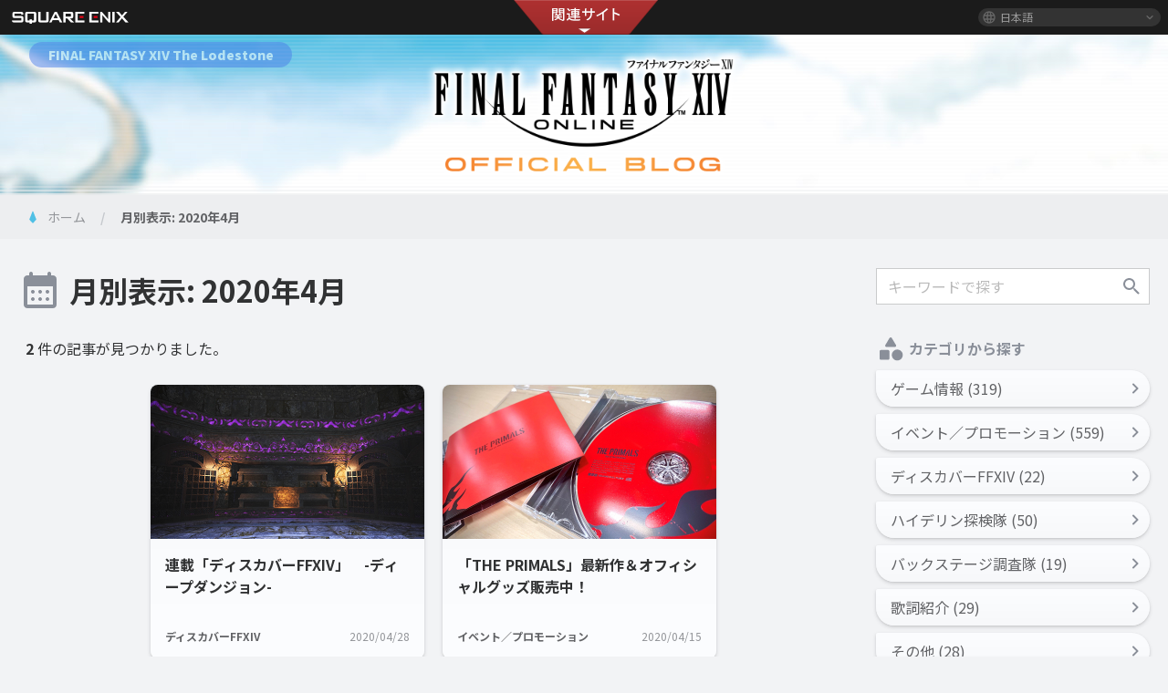

--- FILE ---
content_type: text/html
request_url: https://jp.finalfantasyxiv.com/blog/2020/04/
body_size: 10150
content:
<!doctype html>
<html lang="ja" class="ja">
<head>
<meta charset="UTF-8">

	<!-- Google Tag Manager -->
	<script>(function(w,d,s,l,i){w[l]=w[l]||[];w[l].push({'gtm.start':
	new Date().getTime(),event:'gtm.js'});var f=d.getElementsByTagName(s)[0],
	j=d.createElement(s),dl=l!='dataLayer'?'&l='+l:'';j.async=true;j.src=
	'https://www.googletagmanager.com/gtm.js?id='+i+dl;f.parentNode.insertBefore(j,f);
	})(window,document,'script','dataLayer','GTM-TQ76JZP');</script>
	<!-- End Google Tag Manager -->

<meta http-equiv="X-UA-Compatible" content="IE=edge">

<title>月別表示: 2020年4月 | ファイナルファンタジーXIV: 公式ブログ</title>
<meta property="og:description" content="ファイナルファンタジーXIVに関する情報をお届けする公式ブログです。">

<link rel="start" href="https://jp.finalfantasyxiv.com/blog/">
<link rel="canonical" href="https://jp.finalfantasyxiv.com/blog/2020/04/" />


<meta name="viewport" id="viewport" content="width=device-width, initial-scale=1,minimum-scale=1, maximum-scale=1, user-scalable=no">
<meta property="fb:app_id" content="1400886233468625">
<meta property="og:type" content="article">
<meta property="og:locale" content="ja_JP">
<meta property="og:title" content="月別表示: 2020年4月 | ファイナルファンタジーXIV: 公式ブログ">
<meta property="og:url" content="https%3A%2F%2Fjp.finalfantasyxiv.com%2Fblog%2F2020%2F04%2F">
<meta property="og:description" content="ファイナルファンタジーXIVに関する情報をお届けする公式ブログです。">
<meta property="og:site_name" content="ファイナルファンタジーXIV: 公式ブログ">

	<meta property="og:image"  content="https://lds-img.finalfantasyxiv.com/blog/s/global/img/ogp_jp.jpg?779b27f7">

<meta name="twitter:card" content="summary_large_image">


	<meta name="twitter:site" content="@ff_xiv_jp">


<link href="https://lds-img.finalfantasyxiv.com/blog/s/global/css/promotion/promotion.css?27574da3" rel="stylesheet">
<link href="https://lds-img.finalfantasyxiv.com/blog/s/global/css/jquery.fancybox.css?cf676cec" rel="stylesheet">
<link href="https://lds-img.finalfantasyxiv.com/blog/s/global/css/blog.css?3920f2f0" rel="stylesheet">

<!-- Google tag (gtag.js) -->
<script async src="https://www.googletagmanager.com/gtag/js?id=G-PDWPDDVRQX"></script>
<script>
  window.dataLayer = window.dataLayer || [];
  function gtag(){dataLayer.push(arguments);}
  gtag('js', new Date());

  gtag('config', 'G-PDWPDDVRQX');
</script>
<script>
const blogRebuildTime = '20251111094623';
</script>
</head>
<body class="jp">

	<!-- Google Tag Manager (noscript) -->
	<noscript><iframe src="https://www.googletagmanager.com/ns.html?id=GTM-TQ76JZP"
	height="0" width="0" style="display:none;visibility:hidden"></iframe></noscript>
	<!-- End Google Tag Manager (noscript) -->

<script type="application/x-template" id="tmpl-column_of_entries">
	<li class="blog-entry__card">
		<a href="<%= tmpl.entry.url %>"
			class="js--entry"
			data-new_dt="<%= tmpl.entry.date_new %>"
			data-publish_dt="<%= tmpl.entry.date_pub %>"
		>
			<div class="blog-entry__img" style="background:url('<%= tmpl.entry.thumbnail %>') no-repeat center center;background-size:cover;"></div>
			<div class="blog-entry__title">
				<p><%= tmpl.entry.title %></p>
			</div>
			<div class="blog-entry__status">
				<p><%= tmpl.entry.category %></p>
				<time class="date"><%= tmpl.entry.date %></time>
			</div>
		</a>
	</li>
</script>



<div id="brand">
	<div class="brand brand--relative">
		<div class="brand__section brand__section--rwd">
			<div class="brand__logo">
				
					<a href="https://www.jp.square-enix.com/" target="_blank">
				
				<img src="https://lds-img.finalfantasyxiv.com/blog/s/global/img/common/logo_sqex.png?6b52db2b" width="130" height="14" alt="SQUARE ENIX"></a>
			</div>
		</div>
	</div>
	<div class="dropdown_trigger_box">
		<div class="brand__lang">
			<a href="javascript:void(0);" class="brand__lang__btn brand__lang__btn--rwd dropdown_trigger">
				<span class="pc_view">
					
						日本語
					
				</span>
			</a>
		</div>
		<ul class="brand__lang__select brand__lang__select--rwd dropdown">
			
				<li><a href="javascript:void(0);" data-subdomain="jp" class="checked">日本語</a></li>
				<li><a href="javascript:void(0);" data-subdomain="eu" class="">English (UK)</a></li>
				<li><a href="javascript:void(0);" data-subdomain="na" class="">English (US)</a></li>
				<li><a href="javascript:void(0);" data-subdomain="fr" class="">Français</a></li>
				<li><a href="javascript:void(0);" data-subdomain="de" class="">Deutsch</a></li>
			
		</ul>
	</div>
	<div class="l__cross_menu">
		<a href="javascript:void(null)" class="ffxiv_pr_cross_menu_button_jp"></a>
		<script>
			var ffxiv_pr_cross_menu = {
				uri_js: '/cross_menu/uri.js'
			};
		</script>
	</div>
</div>

<div class="blog">
	<header class="blog-header">
		<div class="sp_view">
			
			
			<div id="fixed_header__wrapper">
	<div id="fixed_header">
		<div class="bt_menu js--bt_menu"></div>
		<div class="bt_menu__close js--bt_menu__close"></div>
		<div class="blog-menu__logo">
			<a href="/blog/"><img src="https://lds-img.finalfantasyxiv.com/blog/s/global/img/menu_logo_jp.png?89d71232" width="200" height="40"></a>
		</div>
	</div>
</div>
<div class="global_menu__overlay"></div>
<div class="global_menu">
	<div class="global_menu__scroll_area">
		<div class="global_menu__body">
			<div class="blog-menu__list">
				<div class="blog-menu__list__inner">

					<ul class="blog-menu__home">
						<li><a href="/blog/"><span>ホーム</span></a></li>
					</ul>

					<div class="blog-side__search">
	<form class="blog__search" action="/blog/search/">
		<input class="search-q" name="q" placeholder="キーワードで探す">
		<button type="submit" class="js__tooltip" data-tooltip="検索する">検索する</button>
	</form>
</div>

<h3 class="blog-title-side category">カテゴリから探す</h3>
<ul class="blog-side__category">
	
		
			
				
					
					<li><a href="https://jp.finalfantasyxiv.com/blog/information/"><span>ゲーム情報 (319)</span></a></li>
				
			
		
	
		
			
				
					
					<li><a href="https://jp.finalfantasyxiv.com/blog/event/"><span>イベント／プロモーション (559)</span></a></li>
				
			
		
	
		
			
				
					
					<li><a href="https://jp.finalfantasyxiv.com/blog/discover/"><span>ディスカバーFFXIV (22)</span></a></li>
				
			
		
	
		
			
				
					
					<li><a href="https://jp.finalfantasyxiv.com/blog/hydaelyn/"><span>ハイデリン探検隊 (50)</span></a></li>
				
			
		
	
		
			
				
					
					<li><a href="https://jp.finalfantasyxiv.com/blog/backstage/"><span>バックステージ調査隊 (19)</span></a></li>
				
			
		
	
		
			
				
					
					<li><a href="https://jp.finalfantasyxiv.com/blog/lyrics/"><span>歌詞紹介 (29)</span></a></li>
				
			
		
	
		
			
				
					
					<li><a href="https://jp.finalfantasyxiv.com/blog/other/"><span>その他 (28)</span></a></li>
				
			
		
	
</ul>

<h3 class="blog-title-side date">月別に表示</h3>
<div class="blog-side__select">
	<div class="blog-side__select__btn">
		<p>
			
				
				
				2020年4月
			
		</p>
	</div>
	<div class="blog-side__select__list__wrapper">
		<ul class="blog-side__select__list">
			
				
				<li data-href="https://jp.finalfantasyxiv.com/blog/2025/11/"
					
				>
					
					
					2025年11月
				</li>
			
				
				<li data-href="https://jp.finalfantasyxiv.com/blog/2025/10/"
					
				>
					
					
					2025年10月
				</li>
			
				
				<li data-href="https://jp.finalfantasyxiv.com/blog/2025/09/"
					
				>
					
					
					2025年9月
				</li>
			
				
				<li data-href="https://jp.finalfantasyxiv.com/blog/2025/08/"
					
				>
					
					
					2025年8月
				</li>
			
				
				<li data-href="https://jp.finalfantasyxiv.com/blog/2025/07/"
					
				>
					
					
					2025年7月
				</li>
			
				
				<li data-href="https://jp.finalfantasyxiv.com/blog/2025/06/"
					
				>
					
					
					2025年6月
				</li>
			
				
				<li data-href="https://jp.finalfantasyxiv.com/blog/2025/05/"
					
				>
					
					
					2025年5月
				</li>
			
				
				<li data-href="https://jp.finalfantasyxiv.com/blog/2025/04/"
					
				>
					
					
					2025年4月
				</li>
			
				
				<li data-href="https://jp.finalfantasyxiv.com/blog/2025/03/"
					
				>
					
					
					2025年3月
				</li>
			
				
				<li data-href="https://jp.finalfantasyxiv.com/blog/2025/02/"
					
				>
					
					
					2025年2月
				</li>
			
				
				<li data-href="https://jp.finalfantasyxiv.com/blog/2025/01/"
					
				>
					
					
					2025年1月
				</li>
			
				
				<li data-href="https://jp.finalfantasyxiv.com/blog/2024/12/"
					
				>
					
					
					2024年12月
				</li>
			
				
				<li data-href="https://jp.finalfantasyxiv.com/blog/2024/11/"
					
				>
					
					
					2024年11月
				</li>
			
				
				<li data-href="https://jp.finalfantasyxiv.com/blog/2024/10/"
					
				>
					
					
					2024年10月
				</li>
			
				
				<li data-href="https://jp.finalfantasyxiv.com/blog/2024/09/"
					
				>
					
					
					2024年9月
				</li>
			
				
				<li data-href="https://jp.finalfantasyxiv.com/blog/2024/08/"
					
				>
					
					
					2024年8月
				</li>
			
				
				<li data-href="https://jp.finalfantasyxiv.com/blog/2024/07/"
					
				>
					
					
					2024年7月
				</li>
			
				
				<li data-href="https://jp.finalfantasyxiv.com/blog/2024/06/"
					
				>
					
					
					2024年6月
				</li>
			
				
				<li data-href="https://jp.finalfantasyxiv.com/blog/2024/05/"
					
				>
					
					
					2024年5月
				</li>
			
				
				<li data-href="https://jp.finalfantasyxiv.com/blog/2024/04/"
					
				>
					
					
					2024年4月
				</li>
			
				
				<li data-href="https://jp.finalfantasyxiv.com/blog/2024/03/"
					
				>
					
					
					2024年3月
				</li>
			
				
				<li data-href="https://jp.finalfantasyxiv.com/blog/2024/02/"
					
				>
					
					
					2024年2月
				</li>
			
				
				<li data-href="https://jp.finalfantasyxiv.com/blog/2024/01/"
					
				>
					
					
					2024年1月
				</li>
			
				
				<li data-href="https://jp.finalfantasyxiv.com/blog/2023/12/"
					
				>
					
					
					2023年12月
				</li>
			
				
				<li data-href="https://jp.finalfantasyxiv.com/blog/2023/11/"
					
				>
					
					
					2023年11月
				</li>
			
				
				<li data-href="https://jp.finalfantasyxiv.com/blog/2023/10/"
					
				>
					
					
					2023年10月
				</li>
			
				
				<li data-href="https://jp.finalfantasyxiv.com/blog/2023/09/"
					
				>
					
					
					2023年9月
				</li>
			
				
				<li data-href="https://jp.finalfantasyxiv.com/blog/2023/08/"
					
				>
					
					
					2023年8月
				</li>
			
				
				<li data-href="https://jp.finalfantasyxiv.com/blog/2023/07/"
					
				>
					
					
					2023年7月
				</li>
			
				
				<li data-href="https://jp.finalfantasyxiv.com/blog/2023/06/"
					
				>
					
					
					2023年6月
				</li>
			
				
				<li data-href="https://jp.finalfantasyxiv.com/blog/2023/05/"
					
				>
					
					
					2023年5月
				</li>
			
				
				<li data-href="https://jp.finalfantasyxiv.com/blog/2023/04/"
					
				>
					
					
					2023年4月
				</li>
			
				
				<li data-href="https://jp.finalfantasyxiv.com/blog/2023/03/"
					
				>
					
					
					2023年3月
				</li>
			
				
				<li data-href="https://jp.finalfantasyxiv.com/blog/2023/02/"
					
				>
					
					
					2023年2月
				</li>
			
				
				<li data-href="https://jp.finalfantasyxiv.com/blog/2023/01/"
					
				>
					
					
					2023年1月
				</li>
			
				
				<li data-href="https://jp.finalfantasyxiv.com/blog/2022/12/"
					
				>
					
					
					2022年12月
				</li>
			
				
				<li data-href="https://jp.finalfantasyxiv.com/blog/2022/11/"
					
				>
					
					
					2022年11月
				</li>
			
				
				<li data-href="https://jp.finalfantasyxiv.com/blog/2022/10/"
					
				>
					
					
					2022年10月
				</li>
			
				
				<li data-href="https://jp.finalfantasyxiv.com/blog/2022/09/"
					
				>
					
					
					2022年9月
				</li>
			
				
				<li data-href="https://jp.finalfantasyxiv.com/blog/2022/08/"
					
				>
					
					
					2022年8月
				</li>
			
				
				<li data-href="https://jp.finalfantasyxiv.com/blog/2022/07/"
					
				>
					
					
					2022年7月
				</li>
			
				
				<li data-href="https://jp.finalfantasyxiv.com/blog/2022/06/"
					
				>
					
					
					2022年6月
				</li>
			
				
				<li data-href="https://jp.finalfantasyxiv.com/blog/2022/05/"
					
				>
					
					
					2022年5月
				</li>
			
				
				<li data-href="https://jp.finalfantasyxiv.com/blog/2022/04/"
					
				>
					
					
					2022年4月
				</li>
			
				
				<li data-href="https://jp.finalfantasyxiv.com/blog/2022/03/"
					
				>
					
					
					2022年3月
				</li>
			
				
				<li data-href="https://jp.finalfantasyxiv.com/blog/2022/02/"
					
				>
					
					
					2022年2月
				</li>
			
				
				<li data-href="https://jp.finalfantasyxiv.com/blog/2022/01/"
					
				>
					
					
					2022年1月
				</li>
			
				
				<li data-href="https://jp.finalfantasyxiv.com/blog/2021/12/"
					
				>
					
					
					2021年12月
				</li>
			
				
				<li data-href="https://jp.finalfantasyxiv.com/blog/2021/11/"
					
				>
					
					
					2021年11月
				</li>
			
				
				<li data-href="https://jp.finalfantasyxiv.com/blog/2021/10/"
					
				>
					
					
					2021年10月
				</li>
			
				
				<li data-href="https://jp.finalfantasyxiv.com/blog/2021/09/"
					
				>
					
					
					2021年9月
				</li>
			
				
				<li data-href="https://jp.finalfantasyxiv.com/blog/2021/08/"
					
				>
					
					
					2021年8月
				</li>
			
				
				<li data-href="https://jp.finalfantasyxiv.com/blog/2021/07/"
					
				>
					
					
					2021年7月
				</li>
			
				
				<li data-href="https://jp.finalfantasyxiv.com/blog/2021/06/"
					
				>
					
					
					2021年6月
				</li>
			
				
				<li data-href="https://jp.finalfantasyxiv.com/blog/2021/05/"
					
				>
					
					
					2021年5月
				</li>
			
				
				<li data-href="https://jp.finalfantasyxiv.com/blog/2021/04/"
					
				>
					
					
					2021年4月
				</li>
			
				
				<li data-href="https://jp.finalfantasyxiv.com/blog/2021/03/"
					
				>
					
					
					2021年3月
				</li>
			
				
				<li data-href="https://jp.finalfantasyxiv.com/blog/2021/02/"
					
				>
					
					
					2021年2月
				</li>
			
				
				<li data-href="https://jp.finalfantasyxiv.com/blog/2020/12/"
					
				>
					
					
					2020年12月
				</li>
			
				
				<li data-href="https://jp.finalfantasyxiv.com/blog/2020/11/"
					
				>
					
					
					2020年11月
				</li>
			
				
				<li data-href="https://jp.finalfantasyxiv.com/blog/2020/10/"
					
				>
					
					
					2020年10月
				</li>
			
				
				<li data-href="https://jp.finalfantasyxiv.com/blog/2020/09/"
					
				>
					
					
					2020年9月
				</li>
			
				
				<li data-href="https://jp.finalfantasyxiv.com/blog/2020/08/"
					
				>
					
					
					2020年8月
				</li>
			
				
				<li data-href="https://jp.finalfantasyxiv.com/blog/2020/07/"
					
				>
					
					
					2020年7月
				</li>
			
				
				<li data-href="https://jp.finalfantasyxiv.com/blog/2020/06/"
					
				>
					
					
					2020年6月
				</li>
			
				
				<li data-href="https://jp.finalfantasyxiv.com/blog/2020/05/"
					
				>
					
					
					2020年5月
				</li>
			
				
				<li data-href="https://jp.finalfantasyxiv.com/blog/2020/04/"
					
					 class="selected"
					
				>
					
					
					2020年4月
				</li>
			
				
				<li data-href="https://jp.finalfantasyxiv.com/blog/2020/03/"
					
				>
					
					
					2020年3月
				</li>
			
				
				<li data-href="https://jp.finalfantasyxiv.com/blog/2020/02/"
					
				>
					
					
					2020年2月
				</li>
			
				
				<li data-href="https://jp.finalfantasyxiv.com/blog/2020/01/"
					
				>
					
					
					2020年1月
				</li>
			
				
				<li data-href="https://jp.finalfantasyxiv.com/blog/2019/12/"
					
				>
					
					
					2019年12月
				</li>
			
				
				<li data-href="https://jp.finalfantasyxiv.com/blog/2019/11/"
					
				>
					
					
					2019年11月
				</li>
			
				
				<li data-href="https://jp.finalfantasyxiv.com/blog/2019/10/"
					
				>
					
					
					2019年10月
				</li>
			
				
				<li data-href="https://jp.finalfantasyxiv.com/blog/2019/09/"
					
				>
					
					
					2019年9月
				</li>
			
				
				<li data-href="https://jp.finalfantasyxiv.com/blog/2019/08/"
					
				>
					
					
					2019年8月
				</li>
			
				
				<li data-href="https://jp.finalfantasyxiv.com/blog/2019/07/"
					
				>
					
					
					2019年7月
				</li>
			
				
				<li data-href="https://jp.finalfantasyxiv.com/blog/2019/06/"
					
				>
					
					
					2019年6月
				</li>
			
				
				<li data-href="https://jp.finalfantasyxiv.com/blog/2019/05/"
					
				>
					
					
					2019年5月
				</li>
			
				
				<li data-href="https://jp.finalfantasyxiv.com/blog/2019/04/"
					
				>
					
					
					2019年4月
				</li>
			
				
				<li data-href="https://jp.finalfantasyxiv.com/blog/2019/03/"
					
				>
					
					
					2019年3月
				</li>
			
				
				<li data-href="https://jp.finalfantasyxiv.com/blog/2019/02/"
					
				>
					
					
					2019年2月
				</li>
			
				
				<li data-href="https://jp.finalfantasyxiv.com/blog/2019/01/"
					
				>
					
					
					2019年1月
				</li>
			
				
				<li data-href="https://jp.finalfantasyxiv.com/blog/2018/12/"
					
				>
					
					
					2018年12月
				</li>
			
				
				<li data-href="https://jp.finalfantasyxiv.com/blog/2018/11/"
					
				>
					
					
					2018年11月
				</li>
			
				
				<li data-href="https://jp.finalfantasyxiv.com/blog/2018/10/"
					
				>
					
					
					2018年10月
				</li>
			
				
				<li data-href="https://jp.finalfantasyxiv.com/blog/2018/09/"
					
				>
					
					
					2018年9月
				</li>
			
				
				<li data-href="https://jp.finalfantasyxiv.com/blog/2018/08/"
					
				>
					
					
					2018年8月
				</li>
			
				
				<li data-href="https://jp.finalfantasyxiv.com/blog/2018/07/"
					
				>
					
					
					2018年7月
				</li>
			
				
				<li data-href="https://jp.finalfantasyxiv.com/blog/2018/06/"
					
				>
					
					
					2018年6月
				</li>
			
				
				<li data-href="https://jp.finalfantasyxiv.com/blog/2018/05/"
					
				>
					
					
					2018年5月
				</li>
			
				
				<li data-href="https://jp.finalfantasyxiv.com/blog/2018/04/"
					
				>
					
					
					2018年4月
				</li>
			
				
				<li data-href="https://jp.finalfantasyxiv.com/blog/2018/03/"
					
				>
					
					
					2018年3月
				</li>
			
				
				<li data-href="https://jp.finalfantasyxiv.com/blog/2018/02/"
					
				>
					
					
					2018年2月
				</li>
			
				
				<li data-href="https://jp.finalfantasyxiv.com/blog/2018/01/"
					
				>
					
					
					2018年1月
				</li>
			
				
				<li data-href="https://jp.finalfantasyxiv.com/blog/2017/12/"
					
				>
					
					
					2017年12月
				</li>
			
				
				<li data-href="https://jp.finalfantasyxiv.com/blog/2017/11/"
					
				>
					
					
					2017年11月
				</li>
			
				
				<li data-href="https://jp.finalfantasyxiv.com/blog/2017/10/"
					
				>
					
					
					2017年10月
				</li>
			
				
				<li data-href="https://jp.finalfantasyxiv.com/blog/2017/09/"
					
				>
					
					
					2017年9月
				</li>
			
				
				<li data-href="https://jp.finalfantasyxiv.com/blog/2017/08/"
					
				>
					
					
					2017年8月
				</li>
			
				
				<li data-href="https://jp.finalfantasyxiv.com/blog/2017/07/"
					
				>
					
					
					2017年7月
				</li>
			
				
				<li data-href="https://jp.finalfantasyxiv.com/blog/2017/06/"
					
				>
					
					
					2017年6月
				</li>
			
				
				<li data-href="https://jp.finalfantasyxiv.com/blog/2017/05/"
					
				>
					
					
					2017年5月
				</li>
			
				
				<li data-href="https://jp.finalfantasyxiv.com/blog/2017/04/"
					
				>
					
					
					2017年4月
				</li>
			
				
				<li data-href="https://jp.finalfantasyxiv.com/blog/2017/03/"
					
				>
					
					
					2017年3月
				</li>
			
				
				<li data-href="https://jp.finalfantasyxiv.com/blog/2017/02/"
					
				>
					
					
					2017年2月
				</li>
			
				
				<li data-href="https://jp.finalfantasyxiv.com/blog/2017/01/"
					
				>
					
					
					2017年1月
				</li>
			
				
				<li data-href="https://jp.finalfantasyxiv.com/blog/2016/12/"
					
				>
					
					
					2016年12月
				</li>
			
				
				<li data-href="https://jp.finalfantasyxiv.com/blog/2016/11/"
					
				>
					
					
					2016年11月
				</li>
			
				
				<li data-href="https://jp.finalfantasyxiv.com/blog/2016/10/"
					
				>
					
					
					2016年10月
				</li>
			
				
				<li data-href="https://jp.finalfantasyxiv.com/blog/2016/09/"
					
				>
					
					
					2016年9月
				</li>
			
				
				<li data-href="https://jp.finalfantasyxiv.com/blog/2016/08/"
					
				>
					
					
					2016年8月
				</li>
			
				
				<li data-href="https://jp.finalfantasyxiv.com/blog/2016/07/"
					
				>
					
					
					2016年7月
				</li>
			
				
				<li data-href="https://jp.finalfantasyxiv.com/blog/2016/06/"
					
				>
					
					
					2016年6月
				</li>
			
				
				<li data-href="https://jp.finalfantasyxiv.com/blog/2016/05/"
					
				>
					
					
					2016年5月
				</li>
			
				
				<li data-href="https://jp.finalfantasyxiv.com/blog/2016/04/"
					
				>
					
					
					2016年4月
				</li>
			
				
				<li data-href="https://jp.finalfantasyxiv.com/blog/2016/03/"
					
				>
					
					
					2016年3月
				</li>
			
				
				<li data-href="https://jp.finalfantasyxiv.com/blog/2016/02/"
					
				>
					
					
					2016年2月
				</li>
			
				
				<li data-href="https://jp.finalfantasyxiv.com/blog/2016/01/"
					
				>
					
					
					2016年1月
				</li>
			
				
				<li data-href="https://jp.finalfantasyxiv.com/blog/2015/12/"
					
				>
					
					
					2015年12月
				</li>
			
				
				<li data-href="https://jp.finalfantasyxiv.com/blog/2015/11/"
					
				>
					
					
					2015年11月
				</li>
			
				
				<li data-href="https://jp.finalfantasyxiv.com/blog/2015/10/"
					
				>
					
					
					2015年10月
				</li>
			
				
				<li data-href="https://jp.finalfantasyxiv.com/blog/2015/09/"
					
				>
					
					
					2015年9月
				</li>
			
				
				<li data-href="https://jp.finalfantasyxiv.com/blog/2015/08/"
					
				>
					
					
					2015年8月
				</li>
			
				
				<li data-href="https://jp.finalfantasyxiv.com/blog/2015/07/"
					
				>
					
					
					2015年7月
				</li>
			
				
				<li data-href="https://jp.finalfantasyxiv.com/blog/2015/06/"
					
				>
					
					
					2015年6月
				</li>
			
				
				<li data-href="https://jp.finalfantasyxiv.com/blog/2015/05/"
					
				>
					
					
					2015年5月
				</li>
			
				
				<li data-href="https://jp.finalfantasyxiv.com/blog/2015/04/"
					
				>
					
					
					2015年4月
				</li>
			
				
				<li data-href="https://jp.finalfantasyxiv.com/blog/2015/03/"
					
				>
					
					
					2015年3月
				</li>
			
				
				<li data-href="https://jp.finalfantasyxiv.com/blog/2015/02/"
					
				>
					
					
					2015年2月
				</li>
			
				
				<li data-href="https://jp.finalfantasyxiv.com/blog/2015/01/"
					
				>
					
					
					2015年1月
				</li>
			
				
				<li data-href="https://jp.finalfantasyxiv.com/blog/2014/12/"
					
				>
					
					
					2014年12月
				</li>
			
				
				<li data-href="https://jp.finalfantasyxiv.com/blog/2014/11/"
					
				>
					
					
					2014年11月
				</li>
			
				
				<li data-href="https://jp.finalfantasyxiv.com/blog/2014/10/"
					
				>
					
					
					2014年10月
				</li>
			
				
				<li data-href="https://jp.finalfantasyxiv.com/blog/2014/09/"
					
				>
					
					
					2014年9月
				</li>
			
				
				<li data-href="https://jp.finalfantasyxiv.com/blog/2014/08/"
					
				>
					
					
					2014年8月
				</li>
			
				
				<li data-href="https://jp.finalfantasyxiv.com/blog/2014/07/"
					
				>
					
					
					2014年7月
				</li>
			
				
				<li data-href="https://jp.finalfantasyxiv.com/blog/2014/06/"
					
				>
					
					
					2014年6月
				</li>
			
				
				<li data-href="https://jp.finalfantasyxiv.com/blog/2014/05/"
					
				>
					
					
					2014年5月
				</li>
			
				
				<li data-href="https://jp.finalfantasyxiv.com/blog/2014/04/"
					
				>
					
					
					2014年4月
				</li>
			
				
				<li data-href="https://jp.finalfantasyxiv.com/blog/2014/03/"
					
				>
					
					
					2014年3月
				</li>
			
				
				<li data-href="https://jp.finalfantasyxiv.com/blog/2014/02/"
					
				>
					
					
					2014年2月
				</li>
			
				
				<li data-href="https://jp.finalfantasyxiv.com/blog/2014/01/"
					
				>
					
					
					2014年1月
				</li>
			
				
				<li data-href="https://jp.finalfantasyxiv.com/blog/2013/12/"
					
				>
					
					
					2013年12月
				</li>
			
				
				<li data-href="https://jp.finalfantasyxiv.com/blog/2013/11/"
					
				>
					
					
					2013年11月
				</li>
			
				
				<li data-href="https://jp.finalfantasyxiv.com/blog/2013/10/"
					
				>
					
					
					2013年10月
				</li>
			
				
				<li data-href="https://jp.finalfantasyxiv.com/blog/2013/09/"
					
				>
					
					
					2013年9月
				</li>
			
				
				<li data-href="https://jp.finalfantasyxiv.com/blog/2013/08/"
					
				>
					
					
					2013年8月
				</li>
			
				
				<li data-href="https://jp.finalfantasyxiv.com/blog/2013/07/"
					
				>
					
					
					2013年7月
				</li>
			
				
				<li data-href="https://jp.finalfantasyxiv.com/blog/2013/06/"
					
				>
					
					
					2013年6月
				</li>
			
				
				<li data-href="https://jp.finalfantasyxiv.com/blog/2013/05/"
					
				>
					
					
					2013年5月
				</li>
			
				
				<li data-href="https://jp.finalfantasyxiv.com/blog/2013/04/"
					
				>
					
					
					2013年4月
				</li>
			
				
				<li data-href="https://jp.finalfantasyxiv.com/blog/2013/03/"
					
				>
					
					
					2013年3月
				</li>
			
				
				<li data-href="https://jp.finalfantasyxiv.com/blog/2013/02/"
					
				>
					
					
					2013年2月
				</li>
			
				
				<li data-href="https://jp.finalfantasyxiv.com/blog/2013/01/"
					
				>
					
					
					2013年1月
				</li>
			
				
				<li data-href="https://jp.finalfantasyxiv.com/blog/2012/12/"
					
				>
					
					
					2012年12月
				</li>
			
		</ul>
	</div>
</div>

<h3 class="blog-title-side tag">タグから探す</h3>
<div class="blog-side__tag">
	<ul>
	
		
			
			<li><a href="/blog/tag/%E3%82%A2%E3%83%83%E3%83%97%E3%83%87%E3%83%BC%E3%83%88%E6%83%85%E5%A0%B1/"><span>アップデート情報</span></a></li>
		
	
		
			
			<li><a href="/blog/tag/%E3%82%A8%E3%82%A4%E3%83%97%E3%83%AA%E3%83%AB%E3%83%95%E3%83%BC%E3%83%AB/"><span>エイプリルフール</span></a></li>
		
	
		
			
			<li><a href="/blog/tag/%E3%82%A8%E3%82%AA%E3%82%AB%E3%83%95%E3%82%A7/"><span>エオカフェ</span></a></li>
		
	
		
			
			<li><a href="/blog/tag/%E3%82%AF%E3%83%AA%E3%82%B3%E3%83%B3/"><span>クリコン</span></a></li>
		
	
		
			
			<li><a href="/blog/tag/%E3%82%B0%E3%83%83%E3%82%BA/"><span>グッズ</span></a></li>
		
	
		
			
			<li><a href="/blog/tag/%E3%82%B3%E3%83%9F%E3%83%A5%E3%83%8B%E3%83%86%E3%82%A3%E6%94%BE%E9%80%81/"><span>コミュニティ放送</span></a></li>
		
	
		
			
			<li><a href="/blog/tag/%E3%82%B3%E3%83%A9%E3%83%9C/"><span>コラボ</span></a></li>
		
	
		
			
			<li><a href="/blog/tag/%E3%82%B7%E3%83%BC%E3%82%BA%E3%83%8A%E3%83%AB%E3%82%A4%E3%83%99%E3%83%B3%E3%83%88/"><span>シーズナルイベント</span></a></li>
		
	
		
			
			<li><a href="/blog/tag/%E3%83%87%E3%82%A3%E3%82%B9%E3%82%AB%E3%83%90%E3%83%BC/"><span>ディスカバー</span></a></li>
		
	
		
			
			<li><a href="/blog/tag/%E3%83%A2%E3%83%AB%E3%83%9C%E3%83%AB%E3%81%AE%E3%83%8F%E3%82%A6%E3%82%B8%E3%83%B3%E3%82%B0%E8%A1%8C%E3%81%A3%E3%81%A6%E3%82%82%E3%81%84%E3%81%84%E3%81%A7%E3%81%99%E3%81%8B/"><span>モルボルのハウジング行ってもいいですか</span></a></li>
		
	
		
			
			<li><a href="/blog/tag/%E3%83%AC%E3%83%9D%E3%83%BC%E3%83%88/"><span>レポート</span></a></li>
		
	
		
			
			<li><a href="/blog/tag/%E5%85%AC%E5%BC%8F%E6%94%BE%E9%80%81/"><span>公式放送</span></a></li>
		
	
		
			
			<li><a href="/blog/tag/%E6%8E%A2%E6%A4%9C%E9%9A%8A/"><span>探検隊</span></a></li>
		
	
		
			
			<li><a href="/blog/tag/%E6%AD%8C%E8%A9%9E/"><span>歌詞</span></a></li>
		
	
		
			
			<li><a href="/blog/tag/%E7%94%9F%E6%94%BE%E9%80%81/"><span>生放送</span></a></li>
		
	
		
			
			<li><a href="/blog/tag/%E8%AA%BF%E6%9F%BB%E9%9A%8A/"><span>調査隊</span></a></li>
		
	
		
			
			<li><a href="/blog/tag/%E9%96%8B%E7%99%BA%E3%83%8D%E3%82%BF/"><span>開発ネタ</span></a></li>
		
	
	</ul>
</div>


					<div class="blog-menu__link">
						<a href="/lodestone/" class="blog-ldst_link">FINAL FANTASY XIV The Lodestone</a>
					</div>
				</div>
			</div>	
		</div>
	</div>
	<div class="global_menu__close js--bt_menu__close"></div>
</div>
		</div>
		<div class="blog-header__link">
			<a href="/lodestone/" class="blog-ldst_link">FINAL FANTASY XIV The Lodestone</a>
		</div>
		<div class="blog-header__logo">
			<h1><a href="/blog/"><img src="https://lds-img.finalfantasyxiv.com/blog/s/global/img/logo_jp.png?08af18c9" width="352" height="148" alt="ファイナルファンタジーXIV: 公式ブログ"></a></h1>
		</div>
	</header>
	<div class="blog-breadcrumb__wrapper">

	<ul class="blog-breadcrumb">

		<li class="home"><a href="https://jp.finalfantasyxiv.com/blog/">ホーム</a></li>
		
			<li>
				
				
				
				月別表示: 2020年4月
			</li>
		

	</ul>
</div>




	
		<div class="blog-contents">
	
		
			<div class="blog-contents__column">
				<div class="blog-contents__left">
					<h2 class="blog-title-result date">
	
	
	
	月別表示: 2020年4月
</h2>
<p class="blog-txt-result">
	
	<span>2</span> 件の記事が見つかりました。
</p>
<div class="blog-entry__wrapper">
	<ul id="last_entries" class="blog-entry blog-entry__anim">
		
			<li class="blog-entry__card">
	<a href="https://jp.finalfantasyxiv.com/blog/002975.html"
		class="js--entry"
		data-new_dt=""
		data-publish_dt="2020-04-28T18:50:00+09:00"
	>
		<div class="blog-entry__img js--entry_img_thumbnail_switch" style="background:url('https://lds-img.finalfantasyxiv.com/blog/s/global/img/thumbnail.jpg?1d048465') no-repeat center center;background-size:cover;"
			data-small_thumbnail_if_sp=""
			data-thumbnail_big="https://lds-img.finalfantasyxiv.com/blog_image/jp_blog/assets_c/2020/04/20200428-he-01-thumb-600xauto-11948.png"
			data-thumbnail_small="https://lds-img.finalfantasyxiv.com/blog_image/jp_blog/assets_c/2020/04/20200428-he-01-thumb-300xauto-11948.png"
		></div>
		<div class="blog-entry__title">
			<p>連載「ディスカバーFFXIV」　-ディープダンジョン-</p>
		</div>
		<div class="blog-entry__status">
			<p>ディスカバーFFXIV</p>
			<time>
				
				2020/04/28
			</time>
		</div>
	</a>
</li>

		
			<li class="blog-entry__card">
	<a href="https://jp.finalfantasyxiv.com/blog/002970.html"
		class="js--entry"
		data-new_dt=""
		data-publish_dt="2020-04-15T17:30:00+09:00"
	>
		<div class="blog-entry__img js--entry_img_thumbnail_switch" style="background:url('https://lds-img.finalfantasyxiv.com/blog/s/global/img/thumbnail.jpg?1d048465') no-repeat center center;background-size:cover;"
			data-small_thumbnail_if_sp=""
			data-thumbnail_big="https://lds-img.finalfantasyxiv.com/blog_image/jp_blog/assets_c/2020/04/20200410-yn-01-thumb-600xauto-11930.jpg"
			data-thumbnail_small="https://lds-img.finalfantasyxiv.com/blog_image/jp_blog/assets_c/2020/04/20200410-yn-01-thumb-300xauto-11930.jpg"
		></div>
		<div class="blog-entry__title">
			<p>「THE PRIMALS」最新作＆オフィシャルグッズ販売中！</p>
		</div>
		<div class="blog-entry__status">
			<p>イベント／プロモーション</p>
			<time>
				
				2020/04/15
			</time>
		</div>
	</a>
</li>

		
	</ul>
</div>


<div class="js--blog-pager-container"
	data-search="0"
	data-base_url="/blog/2020/04/"
	data-page="1"
	data-total="2"
	data-entries_per_page="20"
	data-prev_tag="&lt;i class=&quot;js__tooltip&quot; data-tooltip=&quot;前へ&quot;&gt;&lt;/i&gt;"
	data-next_tag="&lt;i class=&quot;js__tooltip&quot; data-tooltip=&quot;次へ&quot;&gt;&lt;/i&gt;"
></div>


				</div>
				<div class="blog-contents__right">
					
						
						<h2 class="blog-title sp_view">記事を探す</h2>
<div class="blog-side__search">
	<form class="blog__search" action="/blog/search/">
		<input class="search-q" name="q" placeholder="キーワードで探す">
		<button type="submit" class="js__tooltip" data-tooltip="検索する">検索する</button>
	</form>
</div>

<h3 class="blog-title-side category">カテゴリから探す</h3>
<ul class="blog-side__category">
	
		
			
				
					
					<li><a href="https://jp.finalfantasyxiv.com/blog/information/"><span>ゲーム情報 (319)</span></a></li>
				
			
		
	
		
			
				
					
					<li><a href="https://jp.finalfantasyxiv.com/blog/event/"><span>イベント／プロモーション (559)</span></a></li>
				
			
		
	
		
			
				
					
					<li><a href="https://jp.finalfantasyxiv.com/blog/discover/"><span>ディスカバーFFXIV (22)</span></a></li>
				
			
		
	
		
			
				
					
					<li><a href="https://jp.finalfantasyxiv.com/blog/hydaelyn/"><span>ハイデリン探検隊 (50)</span></a></li>
				
			
		
	
		
			
				
					
					<li><a href="https://jp.finalfantasyxiv.com/blog/backstage/"><span>バックステージ調査隊 (19)</span></a></li>
				
			
		
	
		
			
				
					
					<li><a href="https://jp.finalfantasyxiv.com/blog/lyrics/"><span>歌詞紹介 (29)</span></a></li>
				
			
		
	
		
			
				
					
					<li><a href="https://jp.finalfantasyxiv.com/blog/other/"><span>その他 (28)</span></a></li>
				
			
		
	
</ul>

<h3 class="blog-title-side date">月別に表示</h3>
<div class="blog-side__select">
	<div class="blog-side__select__btn">
		<p>
			
				
				
				2020年4月
			
		</p>
	</div>
	<div class="blog-side__select__list__wrapper">
		<ul class="blog-side__select__list">
			
				
				<li data-href="https://jp.finalfantasyxiv.com/blog/2025/11/"
					
				>
					
					
					2025年11月
				</li>
			
				
				<li data-href="https://jp.finalfantasyxiv.com/blog/2025/10/"
					
				>
					
					
					2025年10月
				</li>
			
				
				<li data-href="https://jp.finalfantasyxiv.com/blog/2025/09/"
					
				>
					
					
					2025年9月
				</li>
			
				
				<li data-href="https://jp.finalfantasyxiv.com/blog/2025/08/"
					
				>
					
					
					2025年8月
				</li>
			
				
				<li data-href="https://jp.finalfantasyxiv.com/blog/2025/07/"
					
				>
					
					
					2025年7月
				</li>
			
				
				<li data-href="https://jp.finalfantasyxiv.com/blog/2025/06/"
					
				>
					
					
					2025年6月
				</li>
			
				
				<li data-href="https://jp.finalfantasyxiv.com/blog/2025/05/"
					
				>
					
					
					2025年5月
				</li>
			
				
				<li data-href="https://jp.finalfantasyxiv.com/blog/2025/04/"
					
				>
					
					
					2025年4月
				</li>
			
				
				<li data-href="https://jp.finalfantasyxiv.com/blog/2025/03/"
					
				>
					
					
					2025年3月
				</li>
			
				
				<li data-href="https://jp.finalfantasyxiv.com/blog/2025/02/"
					
				>
					
					
					2025年2月
				</li>
			
				
				<li data-href="https://jp.finalfantasyxiv.com/blog/2025/01/"
					
				>
					
					
					2025年1月
				</li>
			
				
				<li data-href="https://jp.finalfantasyxiv.com/blog/2024/12/"
					
				>
					
					
					2024年12月
				</li>
			
				
				<li data-href="https://jp.finalfantasyxiv.com/blog/2024/11/"
					
				>
					
					
					2024年11月
				</li>
			
				
				<li data-href="https://jp.finalfantasyxiv.com/blog/2024/10/"
					
				>
					
					
					2024年10月
				</li>
			
				
				<li data-href="https://jp.finalfantasyxiv.com/blog/2024/09/"
					
				>
					
					
					2024年9月
				</li>
			
				
				<li data-href="https://jp.finalfantasyxiv.com/blog/2024/08/"
					
				>
					
					
					2024年8月
				</li>
			
				
				<li data-href="https://jp.finalfantasyxiv.com/blog/2024/07/"
					
				>
					
					
					2024年7月
				</li>
			
				
				<li data-href="https://jp.finalfantasyxiv.com/blog/2024/06/"
					
				>
					
					
					2024年6月
				</li>
			
				
				<li data-href="https://jp.finalfantasyxiv.com/blog/2024/05/"
					
				>
					
					
					2024年5月
				</li>
			
				
				<li data-href="https://jp.finalfantasyxiv.com/blog/2024/04/"
					
				>
					
					
					2024年4月
				</li>
			
				
				<li data-href="https://jp.finalfantasyxiv.com/blog/2024/03/"
					
				>
					
					
					2024年3月
				</li>
			
				
				<li data-href="https://jp.finalfantasyxiv.com/blog/2024/02/"
					
				>
					
					
					2024年2月
				</li>
			
				
				<li data-href="https://jp.finalfantasyxiv.com/blog/2024/01/"
					
				>
					
					
					2024年1月
				</li>
			
				
				<li data-href="https://jp.finalfantasyxiv.com/blog/2023/12/"
					
				>
					
					
					2023年12月
				</li>
			
				
				<li data-href="https://jp.finalfantasyxiv.com/blog/2023/11/"
					
				>
					
					
					2023年11月
				</li>
			
				
				<li data-href="https://jp.finalfantasyxiv.com/blog/2023/10/"
					
				>
					
					
					2023年10月
				</li>
			
				
				<li data-href="https://jp.finalfantasyxiv.com/blog/2023/09/"
					
				>
					
					
					2023年9月
				</li>
			
				
				<li data-href="https://jp.finalfantasyxiv.com/blog/2023/08/"
					
				>
					
					
					2023年8月
				</li>
			
				
				<li data-href="https://jp.finalfantasyxiv.com/blog/2023/07/"
					
				>
					
					
					2023年7月
				</li>
			
				
				<li data-href="https://jp.finalfantasyxiv.com/blog/2023/06/"
					
				>
					
					
					2023年6月
				</li>
			
				
				<li data-href="https://jp.finalfantasyxiv.com/blog/2023/05/"
					
				>
					
					
					2023年5月
				</li>
			
				
				<li data-href="https://jp.finalfantasyxiv.com/blog/2023/04/"
					
				>
					
					
					2023年4月
				</li>
			
				
				<li data-href="https://jp.finalfantasyxiv.com/blog/2023/03/"
					
				>
					
					
					2023年3月
				</li>
			
				
				<li data-href="https://jp.finalfantasyxiv.com/blog/2023/02/"
					
				>
					
					
					2023年2月
				</li>
			
				
				<li data-href="https://jp.finalfantasyxiv.com/blog/2023/01/"
					
				>
					
					
					2023年1月
				</li>
			
				
				<li data-href="https://jp.finalfantasyxiv.com/blog/2022/12/"
					
				>
					
					
					2022年12月
				</li>
			
				
				<li data-href="https://jp.finalfantasyxiv.com/blog/2022/11/"
					
				>
					
					
					2022年11月
				</li>
			
				
				<li data-href="https://jp.finalfantasyxiv.com/blog/2022/10/"
					
				>
					
					
					2022年10月
				</li>
			
				
				<li data-href="https://jp.finalfantasyxiv.com/blog/2022/09/"
					
				>
					
					
					2022年9月
				</li>
			
				
				<li data-href="https://jp.finalfantasyxiv.com/blog/2022/08/"
					
				>
					
					
					2022年8月
				</li>
			
				
				<li data-href="https://jp.finalfantasyxiv.com/blog/2022/07/"
					
				>
					
					
					2022年7月
				</li>
			
				
				<li data-href="https://jp.finalfantasyxiv.com/blog/2022/06/"
					
				>
					
					
					2022年6月
				</li>
			
				
				<li data-href="https://jp.finalfantasyxiv.com/blog/2022/05/"
					
				>
					
					
					2022年5月
				</li>
			
				
				<li data-href="https://jp.finalfantasyxiv.com/blog/2022/04/"
					
				>
					
					
					2022年4月
				</li>
			
				
				<li data-href="https://jp.finalfantasyxiv.com/blog/2022/03/"
					
				>
					
					
					2022年3月
				</li>
			
				
				<li data-href="https://jp.finalfantasyxiv.com/blog/2022/02/"
					
				>
					
					
					2022年2月
				</li>
			
				
				<li data-href="https://jp.finalfantasyxiv.com/blog/2022/01/"
					
				>
					
					
					2022年1月
				</li>
			
				
				<li data-href="https://jp.finalfantasyxiv.com/blog/2021/12/"
					
				>
					
					
					2021年12月
				</li>
			
				
				<li data-href="https://jp.finalfantasyxiv.com/blog/2021/11/"
					
				>
					
					
					2021年11月
				</li>
			
				
				<li data-href="https://jp.finalfantasyxiv.com/blog/2021/10/"
					
				>
					
					
					2021年10月
				</li>
			
				
				<li data-href="https://jp.finalfantasyxiv.com/blog/2021/09/"
					
				>
					
					
					2021年9月
				</li>
			
				
				<li data-href="https://jp.finalfantasyxiv.com/blog/2021/08/"
					
				>
					
					
					2021年8月
				</li>
			
				
				<li data-href="https://jp.finalfantasyxiv.com/blog/2021/07/"
					
				>
					
					
					2021年7月
				</li>
			
				
				<li data-href="https://jp.finalfantasyxiv.com/blog/2021/06/"
					
				>
					
					
					2021年6月
				</li>
			
				
				<li data-href="https://jp.finalfantasyxiv.com/blog/2021/05/"
					
				>
					
					
					2021年5月
				</li>
			
				
				<li data-href="https://jp.finalfantasyxiv.com/blog/2021/04/"
					
				>
					
					
					2021年4月
				</li>
			
				
				<li data-href="https://jp.finalfantasyxiv.com/blog/2021/03/"
					
				>
					
					
					2021年3月
				</li>
			
				
				<li data-href="https://jp.finalfantasyxiv.com/blog/2021/02/"
					
				>
					
					
					2021年2月
				</li>
			
				
				<li data-href="https://jp.finalfantasyxiv.com/blog/2020/12/"
					
				>
					
					
					2020年12月
				</li>
			
				
				<li data-href="https://jp.finalfantasyxiv.com/blog/2020/11/"
					
				>
					
					
					2020年11月
				</li>
			
				
				<li data-href="https://jp.finalfantasyxiv.com/blog/2020/10/"
					
				>
					
					
					2020年10月
				</li>
			
				
				<li data-href="https://jp.finalfantasyxiv.com/blog/2020/09/"
					
				>
					
					
					2020年9月
				</li>
			
				
				<li data-href="https://jp.finalfantasyxiv.com/blog/2020/08/"
					
				>
					
					
					2020年8月
				</li>
			
				
				<li data-href="https://jp.finalfantasyxiv.com/blog/2020/07/"
					
				>
					
					
					2020年7月
				</li>
			
				
				<li data-href="https://jp.finalfantasyxiv.com/blog/2020/06/"
					
				>
					
					
					2020年6月
				</li>
			
				
				<li data-href="https://jp.finalfantasyxiv.com/blog/2020/05/"
					
				>
					
					
					2020年5月
				</li>
			
				
				<li data-href="https://jp.finalfantasyxiv.com/blog/2020/04/"
					
					 class="selected"
					
				>
					
					
					2020年4月
				</li>
			
				
				<li data-href="https://jp.finalfantasyxiv.com/blog/2020/03/"
					
				>
					
					
					2020年3月
				</li>
			
				
				<li data-href="https://jp.finalfantasyxiv.com/blog/2020/02/"
					
				>
					
					
					2020年2月
				</li>
			
				
				<li data-href="https://jp.finalfantasyxiv.com/blog/2020/01/"
					
				>
					
					
					2020年1月
				</li>
			
				
				<li data-href="https://jp.finalfantasyxiv.com/blog/2019/12/"
					
				>
					
					
					2019年12月
				</li>
			
				
				<li data-href="https://jp.finalfantasyxiv.com/blog/2019/11/"
					
				>
					
					
					2019年11月
				</li>
			
				
				<li data-href="https://jp.finalfantasyxiv.com/blog/2019/10/"
					
				>
					
					
					2019年10月
				</li>
			
				
				<li data-href="https://jp.finalfantasyxiv.com/blog/2019/09/"
					
				>
					
					
					2019年9月
				</li>
			
				
				<li data-href="https://jp.finalfantasyxiv.com/blog/2019/08/"
					
				>
					
					
					2019年8月
				</li>
			
				
				<li data-href="https://jp.finalfantasyxiv.com/blog/2019/07/"
					
				>
					
					
					2019年7月
				</li>
			
				
				<li data-href="https://jp.finalfantasyxiv.com/blog/2019/06/"
					
				>
					
					
					2019年6月
				</li>
			
				
				<li data-href="https://jp.finalfantasyxiv.com/blog/2019/05/"
					
				>
					
					
					2019年5月
				</li>
			
				
				<li data-href="https://jp.finalfantasyxiv.com/blog/2019/04/"
					
				>
					
					
					2019年4月
				</li>
			
				
				<li data-href="https://jp.finalfantasyxiv.com/blog/2019/03/"
					
				>
					
					
					2019年3月
				</li>
			
				
				<li data-href="https://jp.finalfantasyxiv.com/blog/2019/02/"
					
				>
					
					
					2019年2月
				</li>
			
				
				<li data-href="https://jp.finalfantasyxiv.com/blog/2019/01/"
					
				>
					
					
					2019年1月
				</li>
			
				
				<li data-href="https://jp.finalfantasyxiv.com/blog/2018/12/"
					
				>
					
					
					2018年12月
				</li>
			
				
				<li data-href="https://jp.finalfantasyxiv.com/blog/2018/11/"
					
				>
					
					
					2018年11月
				</li>
			
				
				<li data-href="https://jp.finalfantasyxiv.com/blog/2018/10/"
					
				>
					
					
					2018年10月
				</li>
			
				
				<li data-href="https://jp.finalfantasyxiv.com/blog/2018/09/"
					
				>
					
					
					2018年9月
				</li>
			
				
				<li data-href="https://jp.finalfantasyxiv.com/blog/2018/08/"
					
				>
					
					
					2018年8月
				</li>
			
				
				<li data-href="https://jp.finalfantasyxiv.com/blog/2018/07/"
					
				>
					
					
					2018年7月
				</li>
			
				
				<li data-href="https://jp.finalfantasyxiv.com/blog/2018/06/"
					
				>
					
					
					2018年6月
				</li>
			
				
				<li data-href="https://jp.finalfantasyxiv.com/blog/2018/05/"
					
				>
					
					
					2018年5月
				</li>
			
				
				<li data-href="https://jp.finalfantasyxiv.com/blog/2018/04/"
					
				>
					
					
					2018年4月
				</li>
			
				
				<li data-href="https://jp.finalfantasyxiv.com/blog/2018/03/"
					
				>
					
					
					2018年3月
				</li>
			
				
				<li data-href="https://jp.finalfantasyxiv.com/blog/2018/02/"
					
				>
					
					
					2018年2月
				</li>
			
				
				<li data-href="https://jp.finalfantasyxiv.com/blog/2018/01/"
					
				>
					
					
					2018年1月
				</li>
			
				
				<li data-href="https://jp.finalfantasyxiv.com/blog/2017/12/"
					
				>
					
					
					2017年12月
				</li>
			
				
				<li data-href="https://jp.finalfantasyxiv.com/blog/2017/11/"
					
				>
					
					
					2017年11月
				</li>
			
				
				<li data-href="https://jp.finalfantasyxiv.com/blog/2017/10/"
					
				>
					
					
					2017年10月
				</li>
			
				
				<li data-href="https://jp.finalfantasyxiv.com/blog/2017/09/"
					
				>
					
					
					2017年9月
				</li>
			
				
				<li data-href="https://jp.finalfantasyxiv.com/blog/2017/08/"
					
				>
					
					
					2017年8月
				</li>
			
				
				<li data-href="https://jp.finalfantasyxiv.com/blog/2017/07/"
					
				>
					
					
					2017年7月
				</li>
			
				
				<li data-href="https://jp.finalfantasyxiv.com/blog/2017/06/"
					
				>
					
					
					2017年6月
				</li>
			
				
				<li data-href="https://jp.finalfantasyxiv.com/blog/2017/05/"
					
				>
					
					
					2017年5月
				</li>
			
				
				<li data-href="https://jp.finalfantasyxiv.com/blog/2017/04/"
					
				>
					
					
					2017年4月
				</li>
			
				
				<li data-href="https://jp.finalfantasyxiv.com/blog/2017/03/"
					
				>
					
					
					2017年3月
				</li>
			
				
				<li data-href="https://jp.finalfantasyxiv.com/blog/2017/02/"
					
				>
					
					
					2017年2月
				</li>
			
				
				<li data-href="https://jp.finalfantasyxiv.com/blog/2017/01/"
					
				>
					
					
					2017年1月
				</li>
			
				
				<li data-href="https://jp.finalfantasyxiv.com/blog/2016/12/"
					
				>
					
					
					2016年12月
				</li>
			
				
				<li data-href="https://jp.finalfantasyxiv.com/blog/2016/11/"
					
				>
					
					
					2016年11月
				</li>
			
				
				<li data-href="https://jp.finalfantasyxiv.com/blog/2016/10/"
					
				>
					
					
					2016年10月
				</li>
			
				
				<li data-href="https://jp.finalfantasyxiv.com/blog/2016/09/"
					
				>
					
					
					2016年9月
				</li>
			
				
				<li data-href="https://jp.finalfantasyxiv.com/blog/2016/08/"
					
				>
					
					
					2016年8月
				</li>
			
				
				<li data-href="https://jp.finalfantasyxiv.com/blog/2016/07/"
					
				>
					
					
					2016年7月
				</li>
			
				
				<li data-href="https://jp.finalfantasyxiv.com/blog/2016/06/"
					
				>
					
					
					2016年6月
				</li>
			
				
				<li data-href="https://jp.finalfantasyxiv.com/blog/2016/05/"
					
				>
					
					
					2016年5月
				</li>
			
				
				<li data-href="https://jp.finalfantasyxiv.com/blog/2016/04/"
					
				>
					
					
					2016年4月
				</li>
			
				
				<li data-href="https://jp.finalfantasyxiv.com/blog/2016/03/"
					
				>
					
					
					2016年3月
				</li>
			
				
				<li data-href="https://jp.finalfantasyxiv.com/blog/2016/02/"
					
				>
					
					
					2016年2月
				</li>
			
				
				<li data-href="https://jp.finalfantasyxiv.com/blog/2016/01/"
					
				>
					
					
					2016年1月
				</li>
			
				
				<li data-href="https://jp.finalfantasyxiv.com/blog/2015/12/"
					
				>
					
					
					2015年12月
				</li>
			
				
				<li data-href="https://jp.finalfantasyxiv.com/blog/2015/11/"
					
				>
					
					
					2015年11月
				</li>
			
				
				<li data-href="https://jp.finalfantasyxiv.com/blog/2015/10/"
					
				>
					
					
					2015年10月
				</li>
			
				
				<li data-href="https://jp.finalfantasyxiv.com/blog/2015/09/"
					
				>
					
					
					2015年9月
				</li>
			
				
				<li data-href="https://jp.finalfantasyxiv.com/blog/2015/08/"
					
				>
					
					
					2015年8月
				</li>
			
				
				<li data-href="https://jp.finalfantasyxiv.com/blog/2015/07/"
					
				>
					
					
					2015年7月
				</li>
			
				
				<li data-href="https://jp.finalfantasyxiv.com/blog/2015/06/"
					
				>
					
					
					2015年6月
				</li>
			
				
				<li data-href="https://jp.finalfantasyxiv.com/blog/2015/05/"
					
				>
					
					
					2015年5月
				</li>
			
				
				<li data-href="https://jp.finalfantasyxiv.com/blog/2015/04/"
					
				>
					
					
					2015年4月
				</li>
			
				
				<li data-href="https://jp.finalfantasyxiv.com/blog/2015/03/"
					
				>
					
					
					2015年3月
				</li>
			
				
				<li data-href="https://jp.finalfantasyxiv.com/blog/2015/02/"
					
				>
					
					
					2015年2月
				</li>
			
				
				<li data-href="https://jp.finalfantasyxiv.com/blog/2015/01/"
					
				>
					
					
					2015年1月
				</li>
			
				
				<li data-href="https://jp.finalfantasyxiv.com/blog/2014/12/"
					
				>
					
					
					2014年12月
				</li>
			
				
				<li data-href="https://jp.finalfantasyxiv.com/blog/2014/11/"
					
				>
					
					
					2014年11月
				</li>
			
				
				<li data-href="https://jp.finalfantasyxiv.com/blog/2014/10/"
					
				>
					
					
					2014年10月
				</li>
			
				
				<li data-href="https://jp.finalfantasyxiv.com/blog/2014/09/"
					
				>
					
					
					2014年9月
				</li>
			
				
				<li data-href="https://jp.finalfantasyxiv.com/blog/2014/08/"
					
				>
					
					
					2014年8月
				</li>
			
				
				<li data-href="https://jp.finalfantasyxiv.com/blog/2014/07/"
					
				>
					
					
					2014年7月
				</li>
			
				
				<li data-href="https://jp.finalfantasyxiv.com/blog/2014/06/"
					
				>
					
					
					2014年6月
				</li>
			
				
				<li data-href="https://jp.finalfantasyxiv.com/blog/2014/05/"
					
				>
					
					
					2014年5月
				</li>
			
				
				<li data-href="https://jp.finalfantasyxiv.com/blog/2014/04/"
					
				>
					
					
					2014年4月
				</li>
			
				
				<li data-href="https://jp.finalfantasyxiv.com/blog/2014/03/"
					
				>
					
					
					2014年3月
				</li>
			
				
				<li data-href="https://jp.finalfantasyxiv.com/blog/2014/02/"
					
				>
					
					
					2014年2月
				</li>
			
				
				<li data-href="https://jp.finalfantasyxiv.com/blog/2014/01/"
					
				>
					
					
					2014年1月
				</li>
			
				
				<li data-href="https://jp.finalfantasyxiv.com/blog/2013/12/"
					
				>
					
					
					2013年12月
				</li>
			
				
				<li data-href="https://jp.finalfantasyxiv.com/blog/2013/11/"
					
				>
					
					
					2013年11月
				</li>
			
				
				<li data-href="https://jp.finalfantasyxiv.com/blog/2013/10/"
					
				>
					
					
					2013年10月
				</li>
			
				
				<li data-href="https://jp.finalfantasyxiv.com/blog/2013/09/"
					
				>
					
					
					2013年9月
				</li>
			
				
				<li data-href="https://jp.finalfantasyxiv.com/blog/2013/08/"
					
				>
					
					
					2013年8月
				</li>
			
				
				<li data-href="https://jp.finalfantasyxiv.com/blog/2013/07/"
					
				>
					
					
					2013年7月
				</li>
			
				
				<li data-href="https://jp.finalfantasyxiv.com/blog/2013/06/"
					
				>
					
					
					2013年6月
				</li>
			
				
				<li data-href="https://jp.finalfantasyxiv.com/blog/2013/05/"
					
				>
					
					
					2013年5月
				</li>
			
				
				<li data-href="https://jp.finalfantasyxiv.com/blog/2013/04/"
					
				>
					
					
					2013年4月
				</li>
			
				
				<li data-href="https://jp.finalfantasyxiv.com/blog/2013/03/"
					
				>
					
					
					2013年3月
				</li>
			
				
				<li data-href="https://jp.finalfantasyxiv.com/blog/2013/02/"
					
				>
					
					
					2013年2月
				</li>
			
				
				<li data-href="https://jp.finalfantasyxiv.com/blog/2013/01/"
					
				>
					
					
					2013年1月
				</li>
			
				
				<li data-href="https://jp.finalfantasyxiv.com/blog/2012/12/"
					
				>
					
					
					2012年12月
				</li>
			
		</ul>
	</div>
</div>

<h3 class="blog-title-side tag">タグから探す</h3>
<div class="blog-side__tag">
	<ul>
	
		
			
			<li><a href="/blog/tag/%E3%82%A2%E3%83%83%E3%83%97%E3%83%87%E3%83%BC%E3%83%88%E6%83%85%E5%A0%B1/"><span>アップデート情報</span></a></li>
		
	
		
			
			<li><a href="/blog/tag/%E3%82%A8%E3%82%A4%E3%83%97%E3%83%AA%E3%83%AB%E3%83%95%E3%83%BC%E3%83%AB/"><span>エイプリルフール</span></a></li>
		
	
		
			
			<li><a href="/blog/tag/%E3%82%A8%E3%82%AA%E3%82%AB%E3%83%95%E3%82%A7/"><span>エオカフェ</span></a></li>
		
	
		
			
			<li><a href="/blog/tag/%E3%82%AF%E3%83%AA%E3%82%B3%E3%83%B3/"><span>クリコン</span></a></li>
		
	
		
			
			<li><a href="/blog/tag/%E3%82%B0%E3%83%83%E3%82%BA/"><span>グッズ</span></a></li>
		
	
		
			
			<li><a href="/blog/tag/%E3%82%B3%E3%83%9F%E3%83%A5%E3%83%8B%E3%83%86%E3%82%A3%E6%94%BE%E9%80%81/"><span>コミュニティ放送</span></a></li>
		
	
		
			
			<li><a href="/blog/tag/%E3%82%B3%E3%83%A9%E3%83%9C/"><span>コラボ</span></a></li>
		
	
		
			
			<li><a href="/blog/tag/%E3%82%B7%E3%83%BC%E3%82%BA%E3%83%8A%E3%83%AB%E3%82%A4%E3%83%99%E3%83%B3%E3%83%88/"><span>シーズナルイベント</span></a></li>
		
	
		
			
			<li><a href="/blog/tag/%E3%83%87%E3%82%A3%E3%82%B9%E3%82%AB%E3%83%90%E3%83%BC/"><span>ディスカバー</span></a></li>
		
	
		
			
			<li><a href="/blog/tag/%E3%83%A2%E3%83%AB%E3%83%9C%E3%83%AB%E3%81%AE%E3%83%8F%E3%82%A6%E3%82%B8%E3%83%B3%E3%82%B0%E8%A1%8C%E3%81%A3%E3%81%A6%E3%82%82%E3%81%84%E3%81%84%E3%81%A7%E3%81%99%E3%81%8B/"><span>モルボルのハウジング行ってもいいですか</span></a></li>
		
	
		
			
			<li><a href="/blog/tag/%E3%83%AC%E3%83%9D%E3%83%BC%E3%83%88/"><span>レポート</span></a></li>
		
	
		
			
			<li><a href="/blog/tag/%E5%85%AC%E5%BC%8F%E6%94%BE%E9%80%81/"><span>公式放送</span></a></li>
		
	
		
			
			<li><a href="/blog/tag/%E6%8E%A2%E6%A4%9C%E9%9A%8A/"><span>探検隊</span></a></li>
		
	
		
			
			<li><a href="/blog/tag/%E6%AD%8C%E8%A9%9E/"><span>歌詞</span></a></li>
		
	
		
			
			<li><a href="/blog/tag/%E7%94%9F%E6%94%BE%E9%80%81/"><span>生放送</span></a></li>
		
	
		
			
			<li><a href="/blog/tag/%E8%AA%BF%E6%9F%BB%E9%9A%8A/"><span>調査隊</span></a></li>
		
	
		
			
			<li><a href="/blog/tag/%E9%96%8B%E7%99%BA%E3%83%8D%E3%82%BF/"><span>開発ネタ</span></a></li>
		
	
	</ul>
</div>


<ul class="blog-side__banner">
	<li><a href="
		
			https://www.finalfantasyxiv.com/freetrial/
		
		"><img src="https://lds-img.finalfantasyxiv.com/blog/s/global/img/bnr_free_trial_jp.jpg?4a1edfc8" width="300" height="80" alt="フリートライアル"></a></li>
	<li><a href="https://secure.square-enix.com/account/app/svc/mogstation/" target="_blank"><img src="https://lds-img.finalfantasyxiv.com/blog/s/global/img/bnr_mog_station_jp.jpg?ec87633f" width="300" height="80" alt="モグステーション"></a></li>
	<li><a href="/dawntrail/" target="_blank"><img src="https://lds-img.finalfantasyxiv.com/blog/s/global/img/bnr_dawntrail_jp.jpg?53e580cf" width="300" height="80" alt="ファイナルファンタジーXIV: 黄金のレガシー"></a></li>
</ul>

					
				</div>
			</div>
		
	</div>
</div>


<div class="pc_view">
	<footer class="l__footer l__footer__ja">
		<div class="page-top">
			<span class="page-top__btn"></span>
		</div>
		<div class="l__footer__inner">
			<div class="l__footer__logo">
				<a href="/lodestone/"><img src="https://lds-img.finalfantasyxiv.com/blog/s/ja/img/footer/logo.png?2c46ed71" width="320" height="32" alt=""></a>
			</div>
			<div class="l__footer__shop">
				<a href="http://store.jp.square-enix.com/item_list.html#SERIES=11" target="_blank" class="l__footer__shop__btn">関連商品</a>
				<a href="http://store.jp.square-enix.com/CATEGORY/GAME/#SERIES=11&pointercat=SERIES" target="_blank" class="l__footer__shop__btn">e-STOREで購入</a>
				<a href="/lodestone/playguide/#returner" class="l__footer__shop__btn">ゲームダウンロード</a>
			</div>
			<p class="l__footer__officiel">Official Information</p>
			<ul class="l__footer__sns">
				<li><a href="https://www.facebook.com/finalfantasyxivjp/" target="_blank" class="l__footer__sns--link">
					<i class="xiv-lds xiv-lds-facebook xiv-lds-3x"></i>
					<span>Facebook</span>
				</a></li>
				<li class="l__footer__sns--twitter">
					<a href="https://x.com/ff_xiv_jp" target="_blank"><i class="xiv-lds xiv-lds-x xiv-lds-3x"></i>X</a> / <a href="https://x.com/FFXIV_NEWS_JP" target="_blank">News</a>
				</li>
				<li><a href="http://www.youtube.com/finalfantasyxiv" target="_blank" class="l__footer__sns--link">
					<i class="xiv-lds xiv-lds-youtube xiv-lds-3x"></i>
					<span>YouTube</span>
				</a></li>
				<li><a href="https://www.instagram.com/ffxiv/" target="_blank" class="l__footer__sns--link">
					<i class="xiv-lds xiv-lds-instagram xiv-lds-3x"></i>
					<span>Instagram</span>
				</a></li>
				<li><a href="https://www.twitch.tv/finalfantasyxiv" target="_blank" class="l__footer__sns--link">
					<i class="xiv-lds xiv-lds-twitch xiv-lds-3x"></i>
					<span>Twitch</span>
				</a></li>
				<li><a href="https://lin.ee/GHvscZd" target="_blank" class="l__footer__sns--link">
					<i class="xiv-lds xiv-lds-line xiv-lds-3x"></i>
					<span>LINE</span>
				</a></li>
				<li><a href="https://bsky.app/profile/jp.finalfantasyxiv.com" target="_blank" class="l__footer__sns--link">
					<i class="xiv-lds xiv-lds-bluesky xiv-lds-3x"></i>
					<span>Bluesky</span>
				</a></li>
			</ul>

			<ul class="l__footer__link-list">
				<li><a href="https://www.jp.square-enix.com/cero/" target="_blank">レーティング制度について</a></li>
				<li><a href="https://www.jp.square-enix.com/caution.html" target="_blank" class="caution">著作権について</a></li>
				<li><a href="https://www.jp.square-enix.com/privacy/" target="_blank">プライバシーポリシー</a></li>
				<li><a href="https://support.jp.square-enix.com/?n=5" target="_blank">サポートセンター</a></li>
				<li class="link_license" id="link_license"><a href="/license/" target="_blank">ライセンス</a></li>
				<li><a href="https://support.jp.square-enix.com/rule.php?id=5381&la=0" target="_blank">ルール＆ポリシー</a></li>
				<li><a href="/transmission_information/" target="_blank">利用者情報の外部送信について</a></li>
			</ul>
		</div>

		<div class="l__footer__legal-area"><div class="l__footer__legal-area__inner clearfix">
			<div class="l__footer__legal-area__box">
				<ul class="l__footer__legal-area__bnr-list">
					<li><img src="https://lds-img.finalfantasyxiv.com/blog/s/global/img/footer/icon/pf_ps_logo.png?0de82b5f" width="245" height="39" alt="PlayStation PS5 PS4"></li>
					<li><img src="https://lds-img.finalfantasyxiv.com/blog/s/global/img/footer/icon/pf_xbox.png?3394fd97" width="227" height="39" alt="XBOX SERIES XIS"></li>
					<li><img src="https://lds-img.finalfantasyxiv.com/blog/s/global/img/footer/windows.png?032307e4" width="102" height="39" alt="Windows® PCC"></li>
					<li><img src="https://lds-img.finalfantasyxiv.com/blog/s/global/img/footer/mac.png?be1c97aa" width="30" height="39" alt="Mac"></li>
					<li><img src="https://lds-img.finalfantasyxiv.com/blog/s/global/img/footer/steam.png?535e50c4" width="90" height="39" alt="Steam"></li>
				</ul>
				<ul class="l__footer__legal-area__bnr-list">
					<li><img src="https://lds-img.finalfantasyxiv.com/blog/s/ja/img/footer/cero_c.png?4e57e2cb" width="33" height="39" alt="CERO"></li>
				</ul>
				<p class="l__footer__legal-area__text">&copy;2025 Sony Interactive Entertainment LLC."PlayStation Family Mark", "PlayStation", "PS5 logo", "PS5", "PS4 logo" and "PS4" are registered trademarks or trademarks of Sony Interactive Entertainment Inc.<br />Microsoft, the Xbox Sphere mark, the Series X|S logo and Xbox Series X|S are trademarks of the Microsoft group of companies.<br />Windows is either a registered trademark or trademark of Microsoft Corporation in the United States and/or other countries.<br />Mac is a trademark of Apple Inc.<br />&copy;2025 Valve Corporation. Steam and the Steam logo are trademarks and/or registered trademarks of Valve Corporation in the U.S. and/or other countries.</p>
			</div>
			<div class="l__footer__legal-area__box">
				<p class="l__footer__legal-area__copyright">
					© SQUARE ENIX<br>
					LOGO ILLUSTRATION:© YOSHITAKA AMANO
				</p>
			</div>
		</div></div>
	</footer>
</div>

<div class="sp_view">
	<div class="l__page-top__base-position">
		<span class="l__page-top__button"></span>
	</div>
	<footer class="l__footer l__footer--jp"><div class="l__footer__inner">
		<div class="l__footer__logo">
			<a href="/lodestone/"><img src="https://lds-img.finalfantasyxiv.com/blog/s/ja/img/sp/footer/logo.png?971c9a8b" width="280" height="32" alt=""></a>
		</div>
		<div class="l__footer__shop">
			<a href="http://store.jp.square-enix.com/item_list.html#SERIES=11" target="_blank" class="l__footer__shop__btn">関連商品</a>
			<a href="http://store.jp.square-enix.com/CATEGORY/GAME/#SERIES=11&pointercat=SERIES" target="_blank" class="l__footer__shop__btn">e-STOREで購入</a>
			<a href="/lodestone/playguide/#returner" class="l__footer__shop__btn">ゲームダウンロード</a>
		</div>    
		<p class="l__footer__officiel">Official Information</p>

		<ul class="l__footer__sns">
			<li><a href="https://www.facebook.com/finalfantasyxivjp/" target="_blank" class="l__footer__sns--link">
				<i class="xiv-lds xiv-lds-facebook xiv-lds-3x"></i>
				<span>Facebook</span>
			</a></li>
			<li class="l__footer__sns--twitter">
				<a href="https://x.com/ff_xiv_jp" target="_blank"><i class="xiv-lds xiv-lds-x xiv-lds-3x"></i></a>
				<a href="https://x.com/ff_xiv_jp" target="_blank">X</a> / <a href="https://x.com/FFXIV_NEWS_JP" target="_blank">News</a>
			</li>
			<li><a href="http://www.youtube.com/finalfantasyxiv" target="_blank" class="l__footer__sns--link">
				<i class="xiv-lds xiv-lds-youtube xiv-lds-3x"></i>
				<span>YouTube</span>
			</a></li>
			<li><a href="https://www.instagram.com/ffxiv/" target="_blank" class="l__footer__sns--link">
				<i class="xiv-lds xiv-lds-instagram xiv-lds-3x"></i>
				<span>Instagram</span>
			</a></li>
			<li><a href="https://www.twitch.tv/finalfantasyxiv" target="_blank" class="l__footer__sns--link">
				<i class="xiv-lds xiv-lds-twitch xiv-lds-3x"></i>
				<span>Twitch</span>
			</a></li>
			<li><a href="https://lin.ee/GHvscZd" target="_blank" class="l__footer__sns--link">
				<i class="xiv-lds xiv-lds-line xiv-lds-3x"></i>
				<span>LINE</span>
			</a></li>
			<li><a href="https://bsky.app/profile/jp.finalfantasyxiv.com" target="_blank" class="l__footer__sns--link">
				<i class="xiv-lds xiv-lds-bluesky xiv-lds-3x"></i>
				<span>Bluesky</span>
			</a></li>
		</ul>

		<hr class="l__footer__line">

		<ul class="l__footer__link-list l__footer__link-list--jp"><li><a href="https://www.jp.square-enix.com/cero/" target="_blank">レーティング制度について</a></li><li><a href="https://www.jp.square-enix.com/privacy/" target="_blank">プライバシーポリシー</a></li><li><a href="https://www.jp.square-enix.com/caution.html" class="caution" target="_blank">著作権について</a></li><li><a href="https://support.jp.square-enix.com/?n=5" target="_blank">サポートセンター</a></li><li><a href="/license/" target="_blank">ライセンス</a></li><li><a href="https://support.jp.square-enix.com/rule.php?id=5381&amp;la=0" target="_blank">ルール＆ポリシー</a></li><li><a href="/transmission_information/" target="_blank">利用者情報の外部送信について</a></li><li>&nbsp;</li></ul>

		<div class="l__footer__copyright l__footer__copyright--en">
			<div class="l__footer__legal__area"><div class="l__footer__legal__area__inner">
				<ul class="l__footer__legal__bnr-list">
					<li><img src="https://lds-img.finalfantasyxiv.com/blog/s/global/img/sp/footer/icon/pf_ps_logo.png?0de82b5f" width="245" height="39" alt="PlayStation PS5 PS4"></li>
				</ul>
				<ul class="l__footer__legal__bnr-list">
					<li><img src="https://lds-img.finalfantasyxiv.com/blog/s/global/img/sp/footer/icon/pf_xbox.png?3394fd97" width="227" height="39" alt="XBOX SERIES XIS"></li>
				</ul>
				<ul class="l__footer__legal__bnr-list">
					<li><img src="https://lds-img.finalfantasyxiv.com/blog/s/global/img/sp/footer/windows.png?032307e4" width="102" height="39" alt="Windows® PC"></li>
					<li><img src="https://lds-img.finalfantasyxiv.com/blog/s/global/img/sp/footer/mac.png?be1c97aa" width="30" height="39" alt="Mac"></li>
					<li><img src="https://lds-img.finalfantasyxiv.com/blog/s/global/img/sp/footer/steam.png?535e50c4" width="90" height="39" alt="Steam"></li>
				</ul>
				<ul class="l__footer__legal__bnr-list">
					<li><img src="https://lds-img.finalfantasyxiv.com/blog/s/ja/img/sp/footer/cero_c.png?4e57e2cb" width="33" height="39" alt="CERO"></li>
				</ul>
				<p class="l__footer__legal__text">&copy;2025 Sony Interactive Entertainment LLC."PlayStation Family Mark", "PlayStation", "PS5 logo", "PS5", "PS4 logo" and "PS4" are registered trademarks or trademarks of Sony Interactive Entertainment Inc.<br />Microsoft, the Xbox Sphere mark, the Series X|S logo and Xbox Series X|S are trademarks of the Microsoft group of companies.<br />Windows is either a registered trademark or trademark of Microsoft Corporation in the United States and/or other countries.<br />Mac is a trademark of Apple Inc.<br />&copy;2025 Valve Corporation. Steam and the Steam logo are trademarks and/or registered trademarks of Valve Corporation in the U.S. and/or other countries.</p>
				<p class="l__footer__copyright--text">© SQUARE ENIX<br>LOGO ILLUSTRATION:© YOSHITAKA AMANO</p>
			</div></div>
		</div>
			
	</div></footer>
</div>


<!-- Google Tag Manager -->
<noscript><iframe src="//www.googletagmanager.com/ns.html?id=GTM-KK989P"
height="0" width="0" style="display:none;visibility:hidden"></iframe></noscript>
<script>(function(w,d,s,l,i){w[l]=w[l]||[];w[l].push({'gtm.start':
new Date().getTime(),event:'gtm.js'});var f=d.getElementsByTagName(s)[0],
j=d.createElement(s),dl=l!='dataLayer'?'&l='+l:'';j.async=true;j.src=
'//www.googletagmanager.com/gtm.js?id='+i+dl;f.parentNode.insertBefore(j,f);
})(window,document,'script','dataLayer','GTM-KK989P');</script>
<!-- End Google Tag Manager -->

<script src="https://lds-img.finalfantasyxiv.com/blog/s/global/js/vendor/micro-template.js?e35dd5db"></script>
<script src="https://lds-img.finalfantasyxiv.com/blog/s/global/js/vendor/jquery-3.6.3.min.js?832a6a4e"></script>
<script src="https://lds-img.finalfantasyxiv.com/blog/s/global/js/vendor/pagination.min.js?80330f49"></script>
<script src="https://lds-img.finalfantasyxiv.com/blog/s/global/js/jquery.fancybox.js?503275a5"></script>
<script src="https://lds-img.finalfantasyxiv.com/blog/s/global/js/promotion/jquery.lazyload.min.js?56b4c94c"></script>
<script src="https://lds-img.finalfantasyxiv.com/blog/s/global/js/iscroll.js?ad5cda50"></script>
<script src="https://lds-img.finalfantasyxiv.com/blog/s/global/js/common.js?34e3d52c"></script>
<script src="https://lds-img.finalfantasyxiv.com/blog/s/global/js/perfect-scrollbar.js?e135e12c"></script>
<script src="https://lds-img.finalfantasyxiv.com/blog/s/global/js/blog.js?0e2faf01"></script>
<script src="https://lds-img.finalfantasyxiv.com/blog/s/global/js/tooltip.js?0eec854b"></script>
<script src="https://lds-img.finalfantasyxiv.com/blog/s/global/js/search.js?33b8d48f"></script>
<script src="https://lds-img.finalfantasyxiv.com/promo/pc/global/menu/loader.js"></script>


	<script>
	var base_domain = '';
	var cookie_suffix = '';
	</script>




</body>
</html>





--- FILE ---
content_type: text/css
request_url: https://lds-img.finalfantasyxiv.com/blog/s/global/css/blog.css?3920f2f0
body_size: 8563
content:
@import url(https://fonts.googleapis.com/css?family=Noto+Sans:400,700,900&display=swap);@import url(https://fonts.googleapis.com/css?family=Noto+Sans+JP:400,700,900&display=swap&subset=japanese);.ps{overflow:hidden !important;overflow-anchor:none;-ms-overflow-style:none;touch-action:auto;-ms-touch-action:auto}.ps__rail-x{display:none;opacity:1.0;transition:background-color 0.3s cubic-bezier(0.645, 0.045, 0.355, 1),opacity 0.3s cubic-bezier(0.645, 0.045, 0.355, 1);-webkit-transition:background-color 0.3s cubic-bezier(0.645, 0.045, 0.355, 1),opacity 0.3s cubic-bezier(0.645, 0.045, 0.355, 1);height:15px;bottom:0px;position:absolute}.ps__rail-y{display:none;opacity:1.0;transition:background-color 0.3s cubic-bezier(0.645, 0.045, 0.355, 1),opacity 0.3s cubic-bezier(0.645, 0.045, 0.355, 1);-webkit-transition:background-color 0.3s cubic-bezier(0.645, 0.045, 0.355, 1),opacity 0.3s cubic-bezier(0.645, 0.045, 0.355, 1);width:16px;right:0;position:absolute}.ps--active-x>.ps__rail-x,.ps--active-y>.ps__rail-y{display:block;background-color:transparent}.ps:hover>.ps__rail-x,.ps:hover>.ps__rail-y,.ps--focus>.ps__rail-x,.ps--focus>.ps__rail-y,.ps--scrolling-x>.ps__rail-x,.ps--scrolling-y>.ps__rail-y{opacity:1.0}.ps .ps__rail-x:hover,.ps .ps__rail-y:hover,.ps .ps__rail-x:focus,.ps .ps__rail-y:focus,.ps .ps__rail-x.ps--clicking,.ps .ps__rail-y.ps--clicking{background-color:transparent;opacity:1.0}.ps__thumb-x{background-color:#aaa;border-radius:4px;transition:background-color 0.3s cubic-bezier(0.645, 0.045, 0.355, 1),height 0.3s ease-in-out;-webkit-transition:background-color 0.3s cubic-bezier(0.645, 0.045, 0.355, 1),height 0.3s ease-in-out;height:6px;bottom:4px;position:absolute}.ps__thumb-y{background-color:#aaa;border-radius:4px;transition:background-color 0.3s cubic-bezier(0.645, 0.045, 0.355, 1),width 0.3s ease-in-out;-webkit-transition:background-color 0.3s cubic-bezier(0.645, 0.045, 0.355, 1),width 0.3s ease-in-out;width:8px;right:4px;position:absolute}.ps__rail-x:hover>.ps__thumb-x,.ps__rail-x:focus>.ps__thumb-x,.ps__rail-x.ps--clicking .ps__thumb-x{background-color:#8A8F99;height:11px}.ps__rail-y:hover>.ps__thumb-y,.ps__rail-y:focus>.ps__thumb-y,.ps__rail-y.ps--clicking .ps__thumb-y{background-color:#626366;width:8px}@supports (-ms-overflow-style: none){.ps{overflow:auto !important}}@media screen and (-ms-high-contrast: active), (-ms-high-contrast: none){.ps{overflow:auto !important}}body{background:#F2F3F5}.blog{font-family:'Noto Sans', sans-serif;color:#313233}.blog.jp{font-family:'Noto Sans JP', sans-serif}.jp .blog{font-family:'Noto Sans JP', sans-serif}.blog *{box-sizing:border-box}.blog input::-ms-clear,.blog input::-ms-reveal{visibility:hidden}.blog-ldst_link{display:flex;align-items:center;justify-content:center;width:288px;height:28px;overflow:hidden;background:#4C7EE8;border-radius:16px;font-family:'Noto Sans', sans-serif;font-weight:900;font-size:14px;color:#ffffff;text-decoration:none;transition:background 0.3s cubic-bezier(0.645, 0.045, 0.355, 1),opacity 0.3s cubic-bezier(0.645, 0.045, 0.355, 1),box-shadow 0.3s cubic-bezier(0.645, 0.045, 0.355, 1);opacity:0.5}.blog-ldst_link.jp{font-family:'Noto Sans JP', sans-serif}.jp .blog-ldst_link{font-family:'Noto Sans JP', sans-serif}.blog-ldst_link:hover{background:#4C7EE8;color:#ffffff;text-decoration:none;opacity:1.0;box-shadow:0px 1px 2px rgba(50,50,51,0.1),0px 2px 4px rgba(50,50,51,0.15)}.blog-ldst_link:active{transition:none;background:#4470CF;color:#ffffff;text-decoration:none;box-shadow:none}.index .blog-ldst_link{width:304px;height:48px;border-radius:24px}.blog-social li{width:48px;height:48px}.blog-social li:last-of-type{margin-right:0}.blog-social a{width:48px;height:48px}.blog-social i{width:48px;height:48px;border-radius:24px}.blog-header{background:url('/blog/s/global/img/bg_header_sub_parts.png?ab24cc9c') repeat-x center center,url('/blog/s/global/img/bg_header_sub.jpg?da818535') no-repeat center center;background-size:auto 100%, cover;width:100%;height:176px;text-align:center;position:relative}.blog-header.index{background:url('/blog/s/global/img/bg_header_top.jpg?6ef27526') no-repeat center center;background-size:cover;height:240px;margin-bottom:160px}.blog-header__link{max-width:1920px;padding:8px 32px;margin:0 auto;display:flex;justify-content:space-between;align-items:center;position:relative;z-index:1}.index .blog-header__link{padding:16px 32px}.blog-header__logo{width:352px;height:148px;position:absolute;top:50%;left:50%;transform:translate(-50%, -50%)}.blog-header__logo a{display:block}.blog-header__visual{max-width:1620px;height:320px;margin:0 auto;position:relative;overflow:hidden;padding:0 10px}.blog-header__visual__bg{background:url('/blog/s/global/img/bg_visual.jpg?41c8cd1f') no-repeat center center;background-size:1600px 320px;width:1600px;height:320px;border-radius:16px 16px 0 0;position:absolute;top:0;left:50%;transform:translateX(-50%)}.blog-header__visual__logo{width:100%;max-width:960px;height:320px;position:absolute;top:0;left:50%;transform:translateX(-50%)}.blog-header__visual__logo a{display:block}.blog-header__visual__logo__inner{width:440px;height:248px;margin-top:48px}.blog-header__visual__caption{margin-top:16px;padding:0 16px;color:#313233;font-size:16px;font-weight:700;line-height:24px;text-shadow:0px 0px 2px #F2F3F5,0px 0px 4px #F2F3F5,0px 0px 8px #F2F3F5;text-align:left}.blog-header__visual__img{width:100%;max-width:1600px;height:320px;text-align:right;position:absolute;top:0;left:50%;transform:translateX(-50%)}@media print, screen and (max-width: 1360px){.blog-header__visual__img{width:1360px}}.blog-contents{max-width:1620px;width:100%;margin:0 auto;padding:32px 20px 64px}.blog-contents.entry_detail{max-width:1300px}.blog-contents__column{display:flex;justify-content:space-between;flex-wrap:wrap}.blog-contents__left{width:calc(100% - 320px);margin-right:20px}.blog-contents__right{width:300px}.blog-contents__full{width:100%;margin-top:32px}.blog-breadcrumb{display:flex;justify-content:flex-start;align-items:center;max-width:1620px;height:48px;margin:0 auto;padding:0 20px}.blog-breadcrumb.entry_detail{max-width:1300px}.blog-breadcrumb__wrapper{background:#EDEEF0}.blog-breadcrumb li{padding:0 16px 0 22px;color:#939599;font-size:14px;font-weight:400;position:relative}.blog-breadcrumb li:last-of-type{flex:1;color:#626366;font-weight:700;overflow:hidden;text-overflow:ellipsis;white-space:nowrap}.blog-breadcrumb li a{color:#939599}.blog-breadcrumb li a:hover{text-decoration:underline}.blog-breadcrumb li span{font-size:14px}.blog-breadcrumb li:before{content:'/';color:#C4C7CC;position:absolute;top:50%;left:0;transform:translateY(-50%)}.blog-breadcrumb li.home{padding-left:32px;color:#939599}.blog-breadcrumb li.home:before{background:url('data:image/svg+xml;utf8,<svg width="480" height="480" viewBox="0 0 480 480" xmlns="http://www.w3.org/2000/svg"><path fill-rule="evenodd" clip-rule="evenodd" d="M250.2 55.3732L348.731 305.672C353.09 312.838 353.09 324.457 348.731 331.622L250.2 434.626C244.217 441.791 234.516 441.791 228.532 434.626L130.056 331.622C127.315 324.457 127.315 312.838 130.056 305.672L228.532 55.3732C234.516 48.2089 244.217 48.2089 250.2 55.3732Z" fill="%2350C0E5"/></svg>') no-repeat 50% 50%;background-size:contain;display:block;content:'';width:16px;height:16px;left:8px}.blog-title{background:radial-gradient(50% 8888.89% at 50% 100%, #fcfdff 0%,rgba(242,243,245,0) 100%);width:100%;margin-bottom:32px;padding:0 10px 4px;color:#F2973D;font-size:32px;font-weight:400;line-height:44px;text-align:center;position:relative}.blog-title.rss{padding:0 60px 4px}.blog-title-result{margin-bottom:32px;padding:8px 0 8px 56px;color:#313233;font-size:32px;font-weight:700;line-height:1.0;position:relative}.blog-title-result span{font-size:32px}.blog-title-result:before{content:'';width:48px;height:48px;position:absolute;top:0;left:0}.blog-title-result.category:before{background:url('data:image/svg+xml;utf8,<svg width="480" height="480" viewBox="0 0 480 480" xmlns="http://www.w3.org/2000/svg"><path fill-rule="evenodd" clip-rule="evenodd" d="M349.999 440C300.294 440 259.999 399.678 259.999 349.939C259.999 300.2 300.294 259.877 349.999 259.877C399.705 259.877 439.999 300.2 439.999 349.939C439.999 399.678 399.705 440 349.999 440ZM310.626 217.47H171.336C155.122 217.47 144.909 200.428 152.858 187.087L222.504 70.201C230.609 56.5997 251.354 56.5997 259.459 70.201L329.104 187.087C337.53 200.428 326.841 217.47 310.626 217.47ZM219.999 287.898V407.98C219.999 419.438 211.45 427.993 199.999 427.993H79.999C68.954 427.993 60 419.438 60 407.98V287.898C60 276.845 68.954 267.884 79.999 267.884H199.999C211.45 267.884 219.999 276.845 219.999 287.898Z" fill="%238A8F99"/></svg>') no-repeat 50% 50%;background-size:contain;display:block}.blog-title-result.date:before{background:url('data:image/svg+xml;utf8,<svg width="480" height="480" viewBox="0 0 480 480" xmlns="http://www.w3.org/2000/svg"><path fill-rule="evenodd" clip-rule="evenodd" d="M380 440H100C77.909 440 60 422.078 60 399.972V119.773C60 97.6658 77.909 79.7451 100 79.7451H120V60.0142C120 49.8159 128.955 40 140 40C151.046 40 160 49.8159 160 60.0142V79.7451H320V60.0142C320 49.8159 328.955 40 340 40C351.046 40 360 49.8159 360 60.0142V79.7451H380C402.092 79.7451 420 97.6658 420 119.773V399.972C420 422.078 402.092 440 380 440ZM380.104 199.867H100.104V400.009H380.104V199.867ZM160 239.858C171.046 239.858 180 248.819 180 259.873C180 270.925 171.046 279.887 160 279.887C148.955 279.887 140 270.925 140 259.873C140 248.819 148.955 239.858 160 239.858ZM160 319.915C171.046 319.915 180 328.875 180 339.929C180 350.983 171.046 359.943 160 359.943C148.955 359.943 140 350.983 140 339.929C140 328.875 148.955 319.915 160 319.915ZM240 239.858C251.046 239.858 260 248.819 260 259.873C260 270.925 251.046 279.887 240 279.887C228.955 279.887 220 270.925 220 259.873C220 248.819 228.955 239.858 240 239.858ZM240 319.915C251.046 319.915 260 328.875 260 339.929C260 350.983 251.046 359.943 240 359.943C228.955 359.943 220 350.983 220 339.929C220 328.875 228.955 319.915 240 319.915ZM320 239.858C331.046 239.858 340 248.819 340 259.873C340 270.925 331.046 279.887 320 279.887C308.955 279.887 300 270.925 300 259.873C300 248.819 308.955 239.858 320 239.858ZM320 319.915C331.046 319.915 340 328.875 340 339.929C340 350.983 331.046 359.943 320 359.943C308.955 359.943 300 350.983 300 339.929C300 328.875 308.955 319.915 320 319.915Z" fill="%238A8F99"/></svg>') no-repeat 50% 50%;background-size:contain;display:block}.blog-title-result.tag:before{background:url('data:image/svg+xml;utf8,<svg width="480" height="480" viewBox="0 0 480 480" xmlns="http://www.w3.org/2000/svg"><path fill-rule="evenodd" clip-rule="evenodd" d="M380 200.037H329.744L309.744 280.037H360C371.045 280.037 380 289.846 380 300.037C380 311.083 371.045 320.037 360 320.037H299.744L279.754 400C277.254 411.045 269.55 420 258.504 420C247.458 420 237.346 411.045 239.754 400L259.744 320.037H179.744L159.754 400C157.254 411.045 149.237 420 138.191 420C127.146 420 117.346 411.045 119.754 400L139.744 320.037H100C89.476 320.037 80 311.083 80 300.037C80 289.846 89.476 280.037 100 280.037H149.744L169.744 200.037H120C109.476 200.037 100 191.083 100 180.037C100 169.846 109.476 160.037 120 160.037H179.744L199.754 80C202.566 70.204 210.583 60 221.629 60C232.675 60 242.254 69.579 239.754 80L219.744 160.037H299.744L319.754 80C322.879 69.476 330.271 60 341.316 60C352.362 60 362.879 69.476 359.754 80L339.744 160.037H380C391.045 160.037 400 169.846 400 180.037C400 191.083 391.045 200.037 380 200.037ZM209.744 200.037L189.744 280.037H269.744L289.744 200.037H209.744Z" fill="%238A8F99"/></svg>') no-repeat 50% 50%;background-size:contain;display:block}.blog-title-result.search:before{background:url('data:image/svg+xml;utf8,<svg width="480" height="480" viewBox="0 0 480 480" xmlns="http://www.w3.org/2000/svg"><path fill-rule="evenodd" clip-rule="evenodd" d="M298.217 287.977C298.217 287.977 310.076 280.497 320.686 291.094C329.425 299.821 397.768 368.078 404.322 374.624C410.875 381.169 412.905 395.039 404.167 403.766C395.428 412.493 381.229 411.402 374.363 404.545C367.498 397.688 300.401 330.677 291.351 321.639C280.117 310.418 288.231 299.131 288.231 299.131L276.62 286.54C252.971 306.868 223.382 319.316 189.823 319.316C119.005 319.316 60 261.266 60 189.658C60 118.597 119.005 60 189.823 60C261.522 60 319.646 118.597 319.646 189.658C319.646 222.931 306.989 253.179 286.359 276.135L298.217 287.977ZM189.927 99.9855C140.289 99.9855 100.049 140.174 100.049 189.749C100.049 239.324 140.289 279.512 189.927 279.512C239.565 279.512 279.804 239.324 279.804 189.749C279.804 140.174 239.565 99.9855 189.927 99.9855Z" fill="%238A8F99"/></svg>') no-repeat 50% 50%;background-size:contain;display:block}.blog-txt{margin-bottom:32px;color:#626366;font-size:24px;font-weight:400;text-align:center}.blog-txt-result{margin-bottom:32px;padding-left:8px;color:#313233;font-size:16px;font-weight:400;line-height:1.0}.blog-txt-result span{font-size:16px;font-weight:700}.blog-title-side{margin-bottom:8px;padding:8px 0 8px 36px;color:#8A8F99;font-size:16px;font-weight:700;line-height:1.0;text-align:left;position:relative}.blog-title-side:before{content:'';width:32px;height:32px;position:absolute;top:0;left:0}.blog-title-side.category:before{background:url('data:image/svg+xml;utf8,<svg width="480" height="480" viewBox="0 0 480 480" xmlns="http://www.w3.org/2000/svg"><path fill-rule="evenodd" clip-rule="evenodd" d="M349.999 440C300.294 440 259.999 399.678 259.999 349.939C259.999 300.2 300.294 259.877 349.999 259.877C399.705 259.877 439.999 300.2 439.999 349.939C439.999 399.678 399.705 440 349.999 440ZM310.626 217.47H171.336C155.122 217.47 144.909 200.428 152.858 187.087L222.504 70.201C230.609 56.5997 251.354 56.5997 259.459 70.201L329.104 187.087C337.53 200.428 326.841 217.47 310.626 217.47ZM219.999 287.898V407.98C219.999 419.438 211.45 427.993 199.999 427.993H79.999C68.954 427.993 60 419.438 60 407.98V287.898C60 276.845 68.954 267.884 79.999 267.884H199.999C211.45 267.884 219.999 276.845 219.999 287.898Z" fill="%238A8F99"/></svg>') no-repeat 50% 50%;background-size:contain;display:block}.blog-title-side.date:before{background:url('data:image/svg+xml;utf8,<svg width="480" height="480" viewBox="0 0 480 480" xmlns="http://www.w3.org/2000/svg"><path fill-rule="evenodd" clip-rule="evenodd" d="M380 440H100C77.909 440 60 422.078 60 399.972V119.773C60 97.6658 77.909 79.7451 100 79.7451H120V60.0142C120 49.8159 128.955 40 140 40C151.046 40 160 49.8159 160 60.0142V79.7451H320V60.0142C320 49.8159 328.955 40 340 40C351.046 40 360 49.8159 360 60.0142V79.7451H380C402.092 79.7451 420 97.6658 420 119.773V399.972C420 422.078 402.092 440 380 440ZM380.104 199.867H100.104V400.009H380.104V199.867ZM160 239.858C171.046 239.858 180 248.819 180 259.873C180 270.925 171.046 279.887 160 279.887C148.955 279.887 140 270.925 140 259.873C140 248.819 148.955 239.858 160 239.858ZM160 319.915C171.046 319.915 180 328.875 180 339.929C180 350.983 171.046 359.943 160 359.943C148.955 359.943 140 350.983 140 339.929C140 328.875 148.955 319.915 160 319.915ZM240 239.858C251.046 239.858 260 248.819 260 259.873C260 270.925 251.046 279.887 240 279.887C228.955 279.887 220 270.925 220 259.873C220 248.819 228.955 239.858 240 239.858ZM240 319.915C251.046 319.915 260 328.875 260 339.929C260 350.983 251.046 359.943 240 359.943C228.955 359.943 220 350.983 220 339.929C220 328.875 228.955 319.915 240 319.915ZM320 239.858C331.046 239.858 340 248.819 340 259.873C340 270.925 331.046 279.887 320 279.887C308.955 279.887 300 270.925 300 259.873C300 248.819 308.955 239.858 320 239.858ZM320 319.915C331.046 319.915 340 328.875 340 339.929C340 350.983 331.046 359.943 320 359.943C308.955 359.943 300 350.983 300 339.929C300 328.875 308.955 319.915 320 319.915Z" fill="%238A8F99"/></svg>') no-repeat 50% 50%;background-size:contain;display:block}.blog-title-side.tag:before{background:url('data:image/svg+xml;utf8,<svg width="480" height="480" viewBox="0 0 480 480" xmlns="http://www.w3.org/2000/svg"><path fill-rule="evenodd" clip-rule="evenodd" d="M380 200.037H329.744L309.744 280.037H360C371.045 280.037 380 289.846 380 300.037C380 311.083 371.045 320.037 360 320.037H299.744L279.754 400C277.254 411.045 269.55 420 258.504 420C247.458 420 237.346 411.045 239.754 400L259.744 320.037H179.744L159.754 400C157.254 411.045 149.237 420 138.191 420C127.146 420 117.346 411.045 119.754 400L139.744 320.037H100C89.476 320.037 80 311.083 80 300.037C80 289.846 89.476 280.037 100 280.037H149.744L169.744 200.037H120C109.476 200.037 100 191.083 100 180.037C100 169.846 109.476 160.037 120 160.037H179.744L199.754 80C202.566 70.204 210.583 60 221.629 60C232.675 60 242.254 69.579 239.754 80L219.744 160.037H299.744L319.754 80C322.879 69.476 330.271 60 341.316 60C352.362 60 362.879 69.476 359.754 80L339.744 160.037H380C391.045 160.037 400 169.846 400 180.037C400 191.083 391.045 200.037 380 200.037ZM209.744 200.037L189.744 280.037H269.744L289.744 200.037H209.744Z" fill="%238A8F99"/></svg>') no-repeat 50% 50%;background-size:contain;display:block}.blog-rss{color:#626366;position:relative;cursor:pointer;display:block;width:40px;height:40px;padding:4px;position:absolute;top:50%;right:10px;transform:translateY(-50%)}.blog-rss span{position:relative;z-index:1}.blog-rss i{position:relative;z-index:1}.blog-rss:before{background:linear-gradient(180deg, #fcfdff 0%,#f7f8fa 100%);content:'';width:100%;height:100%;border-radius:8px;box-shadow:0px 1px 2px rgba(50,50,51,0.1),0px 2px 4px rgba(50,50,51,0.15);position:absolute;top:0;left:0;transition:opacity 0.3s cubic-bezier(0.645, 0.045, 0.355, 1);opacity:0;z-index:-1}.blog-rss:hover{text-decoration:none}.blog-rss:hover:before{opacity:1}.blog-rss:active:before{display:none}.blog-rss:active:after{background:linear-gradient(180deg, #f7f8fa 0%,#fcfdff 100%);content:'';width:100%;height:100%;border-radius:8px;box-shadow:inset 0px 0px 4px rgba(50,51,51,0.35);position:absolute;top:0;left:0;z-index:-1}.blog-rss i{background:url('data:image/svg+xml;utf8,<svg width="480" height="480" viewBox="0 0 480 480" xmlns="http://www.w3.org/2000/svg"><path fill-rule="evenodd" clip-rule="evenodd" d="M390 369.655C390 388.07 376.568 399.618 360 399.618C343.746 399.618 330 388.07 330 369.655C330 351.24 319.583 278.659 260.208 219.357C200.833 160.055 128.125 149.926 110 149.926C91.875 149.926 80 136.511 80 119.963C80 103.415 94.218 90.0001 110 90.0001C128.281 90.0001 211.77 89.5167 301.145 178.782C390.52 268.047 390 353.113 390 369.655ZM120.396 320.098C143.306 320.098 160.395 337.77 160.395 360.049C160.395 381.898 143.306 400 120.396 400C98.304 400 80.395 381.898 80.395 360.049C80.395 337.77 98.304 320.098 120.396 320.098ZM80.5 234.093C80.5 217.239 94.875 204.962 110.5 204.962C129.666 204.962 171.177 208.12 221.802 258.683C272.706 309.246 275.708 351.76 275.708 369.655C275.708 385.261 263.596 399.618 246.541 399.618C229.666 399.618 217.537 385.153 217.537 369.548C217.537 360.184 211.333 326.1 182.583 297.385C153.833 268.671 121.125 263.224 110.5 263.224C93.625 263.224 80.5 251.343 80.5 234.093Z" fill="%238A8F99"/></svg>') no-repeat 50% 50%;background-size:contain;display:block;width:32px;height:32px}.blog-rss.disabled{pointer-events:none;opacity:0.25}.blog-pager{display:flex;justify-content:center;margin:0 -4px;padding-bottom:32px}.blog-pager li{display:flex;justify-content:center;align-items:center;width:40px;height:40px;margin:0 4px;color:#626366;font-size:16px;font-weight:700}.blog-pager li a{color:#626366;position:relative;cursor:pointer;display:flex;justify-content:center;align-items:center;width:40px;height:40px;padding:4px}.blog-pager li a span{position:relative;z-index:1}.blog-pager li a i{position:relative;z-index:1}.blog-pager li a:before{background:linear-gradient(180deg, #fcfdff 0%,#f7f8fa 100%);content:'';width:100%;height:100%;border-radius:8px;box-shadow:0px 1px 2px rgba(50,50,51,0.1),0px 2px 4px rgba(50,50,51,0.15);position:absolute;top:0;left:0;transition:opacity 0.3s cubic-bezier(0.645, 0.045, 0.355, 1);opacity:0;z-index:-1}.blog-pager li a:hover{text-decoration:none}.blog-pager li a:hover:before{opacity:1}.blog-pager li a:active:before{display:none}.blog-pager li a:active:after{background:linear-gradient(180deg, #f7f8fa 0%,#fcfdff 100%);content:'';width:100%;height:100%;border-radius:8px;box-shadow:inset 0px 0px 4px rgba(50,51,51,0.35);position:absolute;top:0;left:0;z-index:-1}.blog-pager li span{font-size:16px}.blog-pager li i{width:32px;height:32px}.blog-pager li.selected{background:linear-gradient(180deg, #ffb54d 0%,#fad464 100%);color:#ffffff;text-shadow:0px 1px 2px rgba(51,36,15,0.35);border-radius:8px;box-shadow:inset 0px 0px 4px rgba(51,36,15,0.35)}.blog-pager li.selected a{color:#ffffff;pointer-events:none}.blog-pager li.prev a{padding:0}.blog-pager li.prev a i{background:url('data:image/svg+xml;utf8,<svg width="480" height="480" viewBox="0 0 480 480" xmlns="http://www.w3.org/2000/svg"><path fill-rule="evenodd" clip-rule="evenodd" d="M265.716 343.97L176.03 254.284C172.497 250.828 170 245.751 170 240C170 234.248 172.497 229.171 176.03 225.715L265.716 136.29C269.347 132.317 274.397 130 280 130C291.045 130 300 138.954 300 149.999C300 155.555 297.729 160.576 294.071 164.2L218.272 240L294.071 315.799C297.729 319.423 300 324.444 300 329.999C300 341.45 291.045 349.999 280 349.999C274.397 349.999 269.347 347.682 265.716 343.97Z" fill="%238A8F99"/></svg>') no-repeat 50% 50%;background-size:contain;display:block;margin:4px}.blog-pager li.next a{padding:0}.blog-pager li.next a i{background:url('data:image/svg+xml;utf8,<svg width="480" height="480" viewBox="0 0 480 480" xmlns="http://www.w3.org/2000/svg"><path fill-rule="evenodd" clip-rule="evenodd" d="M214.284 343.97L303.97 254.284C307.503 250.828 310 245.751 310 240C310 234.248 307.503 229.171 303.97 225.715L214.284 136.29C210.653 132.317 205.603 130 200 130C188.955 130 180 138.954 180 149.999C180 155.555 182.271 160.576 185.929 164.2L261.728 240L185.929 315.799C182.271 319.423 180 324.444 180 329.999C180 341.45 188.955 349.999 200 349.999C205.603 349.999 210.653 347.682 214.284 343.97Z" fill="%238A8F99"/></svg>') no-repeat 50% 50%;background-size:contain;display:block;margin:4px}.blog-pager li.omit{pointer-events:none}.blog__search{position:relative}.blog__search input{width:100%;height:40px;padding:8px 48px 8px 12px;font-family:'Noto Sans', sans-serif;color:#626366;font-size:16px;font-weight:400;outline:none;border:1px solid #CACBCC}.blog__search input.jp{font-family:'Noto Sans JP', sans-serif}.jp .blog__search input{font-family:'Noto Sans JP', sans-serif}.blog__search input::placeholder{opacity:0.5}.blog__search input:focus{border:1px solid #F2973D}.blog__search button{background:url('data:image/svg+xml;utf8,<svg width="480" height="480" viewBox="0 0 480 480" xmlns="http://www.w3.org/2000/svg"><path fill-rule="evenodd" clip-rule="evenodd" d="M298.217 287.977C298.217 287.977 310.076 280.497 320.686 291.094C329.425 299.821 397.768 368.078 404.322 374.624C410.875 381.169 412.905 395.039 404.167 403.766C395.428 412.493 381.229 411.402 374.363 404.545C367.498 397.688 300.401 330.677 291.351 321.639C280.117 310.418 288.231 299.131 288.231 299.131L276.62 286.54C252.971 306.868 223.382 319.316 189.823 319.316C119.005 319.316 60 261.266 60 189.658C60 118.597 119.005 60 189.823 60C261.522 60 319.646 118.597 319.646 189.658C319.646 222.931 306.989 253.179 286.359 276.135L298.217 287.977ZM189.927 99.9855C140.289 99.9855 100.049 140.174 100.049 189.749C100.049 239.324 140.289 279.512 189.927 279.512C239.565 279.512 279.804 239.324 279.804 189.749C279.804 140.174 239.565 99.9855 189.927 99.9855Z" fill="%238A8F99"/></svg>') no-repeat 50% 50%;background-size:contain;display:block;width:24px;height:24px;padding:0;border:none;font-size:0;position:absolute;top:8px;right:8px;cursor:pointer}.blog-side__search{margin-bottom:32px}.blog-side__category{display:flex;flex-wrap:wrap;margin-bottom:24px}.blog-side__category li{display:flex;align-items:center;width:100%;box-shadow:0px 1px 2px rgba(50,50,51,0.1),0px 2px 4px rgba(50,50,51,0.15);position:relative;overflow:hidden;height:40px;margin-bottom:8px;border-radius:2px 20px 20px 20px}.blog-side__category li a{display:flex;align-items:center;width:100%;height:100%;position:relative;z-index:1}.blog-side__category li a:hover{text-decoration:none}.blog-side__category li a:hover span{color:#ffffff;text-shadow:0px 1px 2px rgba(41,87,102,0.35)}.blog-side__category li a:hover span:after{opacity:1}.blog-side__category li a:hover:after{opacity:1}.blog-side__category li span{display:flex;align-items:center;width:100%;padding:0 44px 0 16px;color:#626366;font-size:16px;font-weight:400;text-shadow:0px 1px 2px transparent;transition:color 0.3s cubic-bezier(0.645, 0.045, 0.355, 1),text-shadow 0.3s cubic-bezier(0.645, 0.045, 0.355, 1);position:relative;z-index:1}.blog-side__category li span:before{background:url('data:image/svg+xml;utf8,<svg width="480" height="480" viewBox="0 0 480 480" xmlns="http://www.w3.org/2000/svg"><path fill-rule="evenodd" clip-rule="evenodd" d="M214.284 343.97L303.97 254.284C307.503 250.828 310 245.751 310 240C310 234.248 307.503 229.171 303.97 225.715L214.284 136.29C210.653 132.317 205.603 130 200 130C188.955 130 180 138.954 180 149.999C180 155.555 182.271 160.576 185.929 164.2L261.728 240L185.929 315.799C182.271 319.423 180 324.444 180 329.999C180 341.45 188.955 349.999 200 349.999C205.603 349.999 210.653 347.682 214.284 343.97Z" fill="%238A8F99"/></svg>') no-repeat 50% 50%;background-size:contain;display:block;content:'';width:24px;height:24px;position:absolute;top:50%;right:4px;transform:translateY(-50%)}.blog-side__category li span:after{background:url('data:image/svg+xml;utf8,<svg width="480" height="480" viewBox="0 0 480 480" xmlns="http://www.w3.org/2000/svg"><path fill-rule="evenodd" clip-rule="evenodd" d="M214.284 343.97L303.97 254.284C307.503 250.828 310 245.751 310 240C310 234.248 307.503 229.171 303.97 225.715L214.284 136.29C210.653 132.317 205.603 130 200 130C188.955 130 180 138.954 180 149.999C180 155.555 182.271 160.576 185.929 164.2L261.728 240L185.929 315.799C182.271 319.423 180 324.444 180 329.999C180 341.45 188.955 349.999 200 349.999C205.603 349.999 210.653 347.682 214.284 343.97Z" fill="%23ffffff"/></svg>') no-repeat 50% 50%;background-size:contain;display:block;content:'';width:24px;height:24px;position:absolute;top:50%;right:4px;transform:translateY(-50%);transition:opacity 0.3s cubic-bezier(0.645, 0.045, 0.355, 1);opacity:0}.blog-side__category li:before{background:linear-gradient(180deg, #fcfdff 0%,#f7f8fa 100%);content:'';width:100%;height:100%;position:absolute;top:0;right:0}.blog-side__category li:after{background:linear-gradient(180deg, #87d9f5 0%,#50b4e6 100%);content:'';width:100%;height:100%;position:absolute;top:0;right:0;transition:opacity 0.3s cubic-bezier(0.645, 0.045, 0.355, 1);opacity:0}.blog-side__category li:hover:after{opacity:1}.blog-side__category li:active{box-shadow:0px 1px 2px transparent,0px 2px 4px transparent}.blog-side__category li:active span{transition:none}.blog-side__category li:active:before{background:linear-gradient(180deg, #50b4e5 0%,#87d9f5 100%);box-shadow:inset 0px 0px 4px rgba(50,51,51,0.35)}.blog-side__category li:active:after{display:none}@media print, screen and (max-width: 839px){.blog-side__category li{box-shadow:none}.blog-side__category li span{padding:0 48px 0 16px;font-size:14px}.blog-side__category li span:before,.blog-side__category li span:after{right:8px}}.blog-side__category li.selected{background:linear-gradient(180deg, #ffb54d 0%,#fad464 100%);box-shadow:inset 0px 0px 4px rgba(51,36,15,0.35)}.blog-side__category li.selected span{color:#ffffff;text-shadow:0px 1px 2px rgba(51,36,15,0.35)}.blog-side__category li.selected span:before{background:url('data:image/svg+xml;utf8,<svg width="480" height="480" viewBox="0 0 480 480" xmlns="http://www.w3.org/2000/svg"><path fill-rule="evenodd" clip-rule="evenodd" d="M214.284 343.97L303.97 254.284C307.503 250.828 310 245.751 310 240C310 234.248 307.503 229.171 303.97 225.715L214.284 136.29C210.653 132.317 205.603 130 200 130C188.955 130 180 138.954 180 149.999C180 155.555 182.271 160.576 185.929 164.2L261.728 240L185.929 315.799C182.271 319.423 180 324.444 180 329.999C180 341.45 188.955 349.999 200 349.999C205.603 349.999 210.653 347.682 214.284 343.97Z" fill="%23ffffff"/></svg>') no-repeat 50% 50%;background-size:contain;display:block}.blog-side__category li.selected:before,.blog-side__category li.selected:after{display:none;opacity:0}.blog-side__category li:after{border-radius:2px 20px 20px 20px}.blog-side__select{margin-bottom:32px;position:relative}.blog-side__select:after{content:'';background:url('data:image/svg+xml;utf8,<svg width="480" height="480" viewBox="0 0 480 480" xmlns="http://www.w3.org/2000/svg"><path fill-rule="evenodd" clip-rule="evenodd" d="M343.97 214.284L254.284 303.97C250.828 307.503 245.751 310 240 310C234.248 310 229.171 307.503 225.715 303.97L136.29 214.284C132.317 210.653 130 205.603 130 200C130 188.955 138.954 180 149.999 180C155.555 180 160.576 182.271 164.2 185.929L240 261.728L315.799 185.929C319.423 182.271 324.444 180 329.999 180C341.45 180 349.999 188.955 349.999 200C349.999 205.603 347.682 210.653 343.97 214.284Z" fill="%238A8F99"/></svg>') no-repeat 50% 50%;background-size:contain;display:block;width:24px;height:24px;position:absolute;top:8px;right:8px;pointer-events:none}.blog-side__select__btn{display:flex;align-items:center;background:#ffffff;width:100%;height:40px;padding:0 48px 0 12px;border:1px solid #CACBCC;border-radius:8px;cursor:pointer}.blog-side__select__btn p{color:#626366;font-size:16px;font-weight:400;line-height:1.0;opacity:0.5}.blog-side__select__list{max-height:160px;padding:4px 0;overflow:hidden;overflow-y:scroll;position:relative}.blog-side__select__list__wrapper{display:none;background:#ffffff;width:100%;padding:4px 0;border:1px solid #CACBCC;box-shadow:0px 1px 2px rgba(50,50,51,0.1),0px 2px 4px rgba(50,50,51,0.15);border-radius:8px;position:absolute;top:40px;left:0;z-index:1}.blog-side__select__list__wrapper.active{display:block}.blog-side__select__list li{padding:4px 16px;color:#626366;font-size:16px;font-weight:400;line-height:1.0;text-align:left;cursor:pointer}.blog-side__select__list li:hover{background:#50B4E6;color:#ffffff}.blog-side__select__list li.selected{background:#50B4E6;color:#ffffff;pointer-events:none}.blog-side__tag{background:#EDEEF0;margin-bottom:32px;padding:8px 8px 0;box-shadow:inset 0px 0px 4px #CACBCC;border-radius:8px}.blog-side__tag ul{display:flex;justify-content:flex-start;flex-wrap:wrap;width:calc(100% + 8px);margin:0 -4px}.blog-side__tag ul li{background:#fff;display:flex;align-items:center;border:1px solid #CACBCC;box-shadow:0px 1px 2px transparent,0px 2px 4px transparent;transition:background 0.3s cubic-bezier(0.645, 0.045, 0.355, 1),border 0.3s cubic-bezier(0.645, 0.045, 0.355, 1),box-shadow 0.3s cubic-bezier(0.645, 0.045, 0.355, 1);height:24px;margin:0 4px 8px;border-radius:12px}.blog-side__tag ul li span{padding:0 12px 0 1.75em;color:#626366;font-weight:400;line-height:1.0;transition:color 0.3s cubic-bezier(0.645, 0.045, 0.355, 1);position:relative}.blog-side__tag ul li span:before{content:'#';position:absolute;left:12px}.blog-side__tag ul li a{display:flex;align-items:center;width:100%;height:100%}.blog-side__tag ul li a:hover{text-decoration:none}.blog-side__tag ul li a:hover span{color:#ffffff}.blog-side__tag ul li:hover{background:#50B4E6;border:1px solid #50B4E6;box-shadow:0px 1px 2px rgba(50,50,51,0.1),0px 2px 4px rgba(50,50,51,0.15)}@media print, screen and (max-width: 839px){.blog-side__tag ul li span{padding:0 12px 0 2em}}.blog-side__tag ul li span{font-size:12px}.blog-side__tag ul li.selected{background:#FFB54D;border:none;box-shadow:inset 0px 0px 4px rgba(51,36,15,0.35)}.blog-side__tag ul li.selected span{color:#ffffff}.blog-side__tag ul li.selected:hover{background:#FFB54D;border:none;box-shadow:inset 0px 0px 4px rgba(51,36,15,0.35)}.blog-side__banner{display:flex;flex-wrap:wrap}.blog-side__banner li{width:100%;margin-top:8px}.blog-side__banner li:first-of-type{margin-top:0}.blog-entry{display:grid;grid-template-columns:repeat(auto-fit, 320px);justify-content:center;margin:0 -10px}.blog-entry__card{margin:0 10px 20px}.blog-entry__card a{background:linear-gradient(180deg, #f7f8fa 0%,#fcfdff 100%);display:block;width:300px;height:300px;padding-bottom:18px;border-radius:8px;box-shadow:0px 1px 2px rgba(50,50,51,0.1),0px 2px 4px rgba(50,50,51,0.15);transform:translateY(0);transition:transform 0.2s cubic-bezier(0.645, 0.045, 0.355, 1);position:relative;overflow:hidden}.blog-entry__card a:hover{text-decoration:none;transform:translateY(-10px)}.blog-entry__card a.is_new:after{background:#66FF66;border-radius:50%;box-shadow:0px 0px 4px #66FF66, 0px 0px 4px #296629;content:'';width:12px;height:12px;position:absolute;top:8px;right:8px}.blog-entry__img{width:100%;height:169px;overflow:hidden;margin-bottom:16px}.blog-entry__title{height:69px;margin-bottom:16px;padding:0 16px}.blog-entry__title p{display:-webkit-box;-webkit-box-orient:vertical;-webkit-line-clamp:3;color:#313233;font-size:16px;font-weight:700;line-height:24px;overflow:hidden}.blog-entry__status{display:flex;justify-content:space-between;padding:0 16px}.blog-entry__status p{padding-right:16px;color:#626366;font-size:12px;font-weight:700;line-height:1.0;text-align:left}.blog-entry__status time{color:#939599;font-size:12px;font-weight:400;line-height:1.0;text-align:right}.blog-entry__wrapper{width:1260px;margin:0 auto 32px;position:relative}@media print, screen and (max-width: 1636px){.blog-entry__wrapper{width:940px;left:-5px}}@media print, screen and (max-width: 1316px){.blog-entry__wrapper{width:620px}}@media print, screen and (max-width: 996px){.blog-entry__wrapper{width:300px}}.blog-entry__anim{min-height:620px;position:relative}.blog-entry__anim li{transition:transform 0.2s cubic-bezier(0.645, 0.045, 0.355, 1),opacity 0.2s cubic-bezier(0.645, 0.045, 0.355, 1),top 0.3s cubic-bezier(0.645, 0.045, 0.355, 1),left 0.3s cubic-bezier(0.645, 0.045, 0.355, 1);transform:translateY(30px);opacity:0;position:absolute}.blog-entry__anim li.show{transform:translateY(0);opacity:1}.blog-entry-detail{background:#FCFDFF;width:100%;margin-bottom:32px;padding:16px 0;border-radius:8px;box-shadow:0px 1px 2px rgba(50,50,51,0.1),0px 2px 4px rgba(50,50,51,0.15)}.blog-entry-detail .blog-social i{opacity:1.0}.blog-entry-detail .blog-social i.xiv-lds-facebook{background:#1877F2}.blog-entry-detail .blog-social i.xiv-lds-x{background:#000}.blog-entry-detail .blog-social i.xiv-lds-bluesky{background:#1185FE}.blog-entry-detail__header{background:#F2F3F5;display:flex;justify-content:space-between;align-items:center;width:100%;padding:32px}.blog-entry-detail__header-txt{flex:1;padding-right:32px}.blog-entry-detail__title{margin-bottom:24px;color:#313233;font-size:32px;font-weight:700;line-height:1.3}.blog-entry-detail__status{display:flex;justify-content:flex-start}.blog-entry-detail__status p{padding-left:16px;color:#626366;font-size:14px;font-weight:700;line-height:1.0}.blog-entry-detail__status time{color:#939599;font-size:14px;font-weight:400;line-height:1.0}.blog-entry-detail__body{max-width:664px;margin:0 auto;padding:64px 32px}.blog-entry-detail__body *{font-size:16px}.blog-entry-detail__body p{margin-top:16px;font-weight:400;line-height:24px}.blog-entry-detail__body strong,.blog-entry-detail__body b{font-weight:700}.blog-entry-detail__body a{color:#4C7EE8;font-weight:700}.blog-entry-detail__body iframe{width:100%}.blog-entry-detail__body img{width:auto;max-width:100%;height:auto}.blog-entry-detail__footer{background:#F2F3F5;display:flex;justify-content:flex-end;align-items:center;padding:16px 32px}.blog-entry-detail__footer-tag{flex:1;width:100%;max-width:604px;margin-left:auto}.blog-entry-detail__footer-social{padding-left:32px}.blog-entry-detail__tag{display:flex;justify-content:center;flex-wrap:wrap;margin:0 -4px;padding:8px 0 0}.blog-entry-detail__tag li{background:#fff;display:flex;align-items:center;border:1px solid #CACBCC;box-shadow:0px 1px 2px transparent,0px 2px 4px transparent;transition:background 0.3s cubic-bezier(0.645, 0.045, 0.355, 1),border 0.3s cubic-bezier(0.645, 0.045, 0.355, 1),box-shadow 0.3s cubic-bezier(0.645, 0.045, 0.355, 1);height:32px;margin:0 4px 8px;border-radius:16px}.blog-entry-detail__tag li span{padding:0 12px 0 1.75em;color:#626366;font-weight:400;line-height:1.0;transition:color 0.3s cubic-bezier(0.645, 0.045, 0.355, 1);position:relative}.blog-entry-detail__tag li span:before{content:'#';position:absolute;left:12px}.blog-entry-detail__tag li a{display:flex;align-items:center;width:100%;height:100%}.blog-entry-detail__tag li a:hover{text-decoration:none}.blog-entry-detail__tag li a:hover span{color:#ffffff}.blog-entry-detail__tag li:hover{background:#50B4E6;border:1px solid #50B4E6;box-shadow:0px 1px 2px rgba(50,50,51,0.1),0px 2px 4px rgba(50,50,51,0.15)}@media print, screen and (max-width: 839px){.blog-entry-detail__tag li span{padding:0 12px 0 2em}}.blog-entry-detail__pager{display:flex;justify-content:space-between;width:100%;margin-bottom:64px}.blog-entry-detail__pager li{max-width:300px;width:calc(50% - 16px);height:40px;position:relative}.blog-entry-detail__pager li a{display:inline-block;position:absolute;top:50%;transform:translateY(-50%)}.blog-entry-detail__pager li a:hover{text-decoration:none}.blog-entry-detail__pager li a:hover p{color:#50B4E6}.blog-entry-detail__pager li a:hover span:before{opacity:1}.blog-entry-detail__pager li a:active span:before{display:none}.blog-entry-detail__pager li a:active span:after{background:linear-gradient(180deg, #f7f8fa 0%,#fcfdff 100%);content:'';width:100%;height:100%;border-radius:8px;box-shadow:inset 0px 0px 4px rgba(50,51,51,0.35);position:absolute;top:0;left:0}.blog-entry-detail__pager li p{display:-webkit-box;-webkit-box-orient:vertical;-webkit-line-clamp:3;color:#626366;font-size:16px;font-weight:700;line-height:1.5;text-align:left;overflow:hidden;transition:color 0.3s cubic-bezier(0.645, 0.045, 0.355, 1)}.blog-entry-detail__pager li span{width:40px;height:40px;padding:4px;position:absolute;top:50%;transform:translateY(-50%)}.blog-entry-detail__pager li span i{width:32px;height:32px;position:relative;z-index:1}.blog-entry-detail__pager li span:before{background:linear-gradient(180deg, #fcfdff 0%,#f7f8fa 100%);content:'';width:100%;height:100%;border-radius:8px;box-shadow:0px 1px 2px rgba(50,50,51,0.1),0px 2px 4px rgba(50,50,51,0.15);position:absolute;top:0;left:0;transition:opacity 0.3s cubic-bezier(0.645, 0.045, 0.355, 1);opacity:0}.blog-entry-detail__pager__prev{text-align:left}.blog-entry-detail__pager__prev a{padding-left:48px;left:0}.blog-entry-detail__pager__prev span{left:0}.blog-entry-detail__pager__prev span i{background:url('data:image/svg+xml;utf8,<svg width="480" height="480" viewBox="0 0 480 480" xmlns="http://www.w3.org/2000/svg"><path fill-rule="evenodd" clip-rule="evenodd" d="M265.716 343.97L176.03 254.284C172.497 250.828 170 245.751 170 240C170 234.248 172.497 229.171 176.03 225.715L265.716 136.29C269.347 132.317 274.397 130 280 130C291.045 130 300 138.954 300 149.999C300 155.555 297.729 160.576 294.071 164.2L218.272 240L294.071 315.799C297.729 319.423 300 324.444 300 329.999C300 341.45 291.045 349.999 280 349.999C274.397 349.999 269.347 347.682 265.716 343.97Z" fill="%238A8F99"/></svg>') no-repeat 50% 50%;background-size:contain;display:block}.blog-entry-detail__pager__next{text-align:right}.blog-entry-detail__pager__next a{padding-right:48px;right:0}.blog-entry-detail__pager__next span{right:0}.blog-entry-detail__pager__next span i{background:url('data:image/svg+xml;utf8,<svg width="480" height="480" viewBox="0 0 480 480" xmlns="http://www.w3.org/2000/svg"><path fill-rule="evenodd" clip-rule="evenodd" d="M214.284 343.97L303.97 254.284C307.503 250.828 310 245.751 310 240C310 234.248 307.503 229.171 303.97 225.715L214.284 136.29C210.653 132.317 205.603 130 200 130C188.955 130 180 138.954 180 149.999C180 155.555 182.271 160.576 185.929 164.2L261.728 240L185.929 315.799C182.271 319.423 180 324.444 180 329.999C180 341.45 188.955 349.999 200 349.999C205.603 349.999 210.653 347.682 214.284 343.97Z" fill="%238A8F99"/></svg>') no-repeat 50% 50%;background-size:contain;display:block}.blog-result__search{max-width:620px;margin:0 auto}.blog-slider{width:100%;height:300px;position:relative}.blog-slider__wrapper{width:calc(100% + 8px);height:346px;margin:-10px auto 0;padding:10px 4px 36px;position:relative;left:-4px;overflow:hidden}@media print, screen and (max-width: 1636px){.blog-slider__wrapper{width:calc(1260px + 8px)}}@media print, screen and (max-width: 1316px){.blog-slider__wrapper{width:calc(940px + 8px)}}@media print, screen and (max-width: 996px){.blog-slider__wrapper{width:calc(620px + 8px)}}.blog-slider .blog-entry{display:flex;justify-content:flex-start;height:300px;width:calc(320px * 10 * 2);position:absolute;left:-1600px}.blog-slider .blog-entry__card{margin:0 10px}.blog-slider__btn span{width:40px;height:40px;border-radius:20px;box-shadow:0px 1px 2px rgba(50,50,51,0.1),0px 2px 4px rgba(50,50,51,0.15);position:absolute;top:50%;transform:translateY(-50%);overflow:hidden;cursor:pointer;-webkit-user-select:none;user-select:none}.blog-slider__btn span:before{content:'';background:linear-gradient(180deg, #fcfdff 0%,#f7f8fa 100%);border:1px solid #FCFDFF;width:100%;height:100%;position:absolute;top:50%;left:50%;transform:translate(-50%, -50%)}.blog-slider__btn span:after{content:'';background:linear-gradient(180deg, #87d9f5 0%,#50b4e6 100%);border:1px solid #FCFDFF;border-radius:20px;width:100%;height:100%;position:absolute;top:50%;left:50%;transform:translate(-50%, -50%);opacity:0;transition:opacity 0.3s cubic-bezier(0.645, 0.045, 0.355, 1)}.blog-slider__btn span:hover:after{opacity:1.0}.blog-slider__btn span i{position:relative;z-index:1}.blog-slider__btn span.prev{left:8px}.blog-slider__btn span.prev i{background:url('data:image/svg+xml;utf8,<svg width="480" height="480" viewBox="0 0 480 480" xmlns="http://www.w3.org/2000/svg"><path fill-rule="evenodd" clip-rule="evenodd" d="M265.716 343.97L176.03 254.284C172.497 250.828 170 245.751 170 240C170 234.248 172.497 229.171 176.03 225.715L265.716 136.29C269.347 132.317 274.397 130 280 130C291.045 130 300 138.954 300 149.999C300 155.555 297.729 160.576 294.071 164.2L218.272 240L294.071 315.799C297.729 319.423 300 324.444 300 329.999C300 341.45 291.045 349.999 280 349.999C274.397 349.999 269.347 347.682 265.716 343.97Z" fill="%238A8F99"/></svg>') no-repeat 50% 50%;background-size:contain;display:block;width:32px;height:32px;position:absolute;top:50%;left:50%;transform:translate(-50%, -50%);transition:background 0.3s cubic-bezier(0.645, 0.045, 0.355, 1)}.blog-slider__btn span.prev:hover i{background:url('data:image/svg+xml;utf8,<svg width="480" height="480" viewBox="0 0 480 480" xmlns="http://www.w3.org/2000/svg"><path fill-rule="evenodd" clip-rule="evenodd" d="M265.716 343.97L176.03 254.284C172.497 250.828 170 245.751 170 240C170 234.248 172.497 229.171 176.03 225.715L265.716 136.29C269.347 132.317 274.397 130 280 130C291.045 130 300 138.954 300 149.999C300 155.555 297.729 160.576 294.071 164.2L218.272 240L294.071 315.799C297.729 319.423 300 324.444 300 329.999C300 341.45 291.045 349.999 280 349.999C274.397 349.999 269.347 347.682 265.716 343.97Z" fill="%23ffffff"/></svg>') no-repeat 50% 50%;background-size:contain;display:block}.blog-slider__btn span.next{right:8px}.blog-slider__btn span.next i{background:url('data:image/svg+xml;utf8,<svg width="480" height="480" viewBox="0 0 480 480" xmlns="http://www.w3.org/2000/svg"><path fill-rule="evenodd" clip-rule="evenodd" d="M214.284 343.97L303.97 254.284C307.503 250.828 310 245.751 310 240C310 234.248 307.503 229.171 303.97 225.715L214.284 136.29C210.653 132.317 205.603 130 200 130C188.955 130 180 138.954 180 149.999C180 155.555 182.271 160.576 185.929 164.2L261.728 240L185.929 315.799C182.271 319.423 180 324.444 180 329.999C180 341.45 188.955 349.999 200 349.999C205.603 349.999 210.653 347.682 214.284 343.97Z" fill="%238A8F99"/></svg>') no-repeat 50% 50%;background-size:contain;display:block;width:32px;height:32px;position:absolute;top:50%;left:50%;transform:translate(-50%, -50%);transition:background 0.3s cubic-bezier(0.645, 0.045, 0.355, 1)}.blog-slider__btn span.next:hover i{background:url('data:image/svg+xml;utf8,<svg width="480" height="480" viewBox="0 0 480 480" xmlns="http://www.w3.org/2000/svg"><path fill-rule="evenodd" clip-rule="evenodd" d="M214.284 343.97L303.97 254.284C307.503 250.828 310 245.751 310 240C310 234.248 307.503 229.171 303.97 225.715L214.284 136.29C210.653 132.317 205.603 130 200 130C188.955 130 180 138.954 180 149.999C180 155.555 182.271 160.576 185.929 164.2L261.728 240L185.929 315.799C182.271 319.423 180 324.444 180 329.999C180 341.45 188.955 349.999 200 349.999C205.603 349.999 210.653 347.682 214.284 343.97Z" fill="%23ffffff"/></svg>') no-repeat 50% 50%;background-size:contain;display:block}.blog-slider__stop{width:calc(100% + 20px) !important;position:inherit !important;left:inherit !important}@media print, screen and (max-width: 839px){.blog .pc_view{display:none}.blog .sp_view{display:block}.blog img{width:auto;max-width:100%;height:auto}.blog-ldst_link{width:204px;height:24px;border-radius:16px;font-size:10px;opacity:1.0}.blog-ldst_link:hover{background:#4C7EE8;color:#ffffff;text-decoration:none;opacity:1.0}.index .blog-ldst_link{width:204px;height:24px;border-radius:16px}.blog-social li{width:32px;height:32px;margin-right:4px}.blog-social li:last-of-type{margin-right:0}.blog-social a{width:32px;height:32px}.blog-social i{width:32px;height:32px;font-size:16px;border-radius:16px;opacity:1.0}.blog-social i.xiv-lds-facebook{background:#1877F2}.blog-social i.xiv-lds-x{background:#000}.blog-social i.xiv-lds-bluesky{background:#1185FE}.blog-header{background:none;width:100%;height:40px}.blog-header.index{background:url('/blog/s/global/img/bg_visual_sp.jpg?faceb8c9') no-repeat top center;background-size:720px 256px;display:block;height:auto;margin-bottom:16px}.blog-header.index #fixed_header__wrapper{position:fixed;top:-44px;left:0;z-index:10002}.blog-header.index #fixed_header{top:-44px}.blog-header__link{display:none}.index .blog-header__link{display:flex;padding:8px 8px}.blog-header__logo{display:none}.blog-header__visual{background:none;height:208px;padding:0 16px}.blog-header__visual__logo{width:198px;height:83px;left:calc(50% - 144px);transform:none}.blog-header__visual__caption{margin-top:16px;padding:0 16px;font-size:14px;line-height:21px;text-shadow:none}.blog #fixed_header{background:#F2F3F5;width:100%;height:40px;box-shadow:0px 1px 2px rgba(50,50,51,0.1),0px 2px 4px rgba(50,50,51,0.15);position:relative;z-index:10002;transition:all 0.3s cubic-bezier(0.645, 0.045, 0.355, 1)}.blog #fixed_header.pos_fixed{position:fixed;top:0;left:0}.blog #fixed_header__wrapper{height:40px}.blog .bt_menu,.blog .bt_menu__close{display:block;width:40px;height:40px;position:absolute}.blog .bt_menu.close,.blog .bt_menu__close.close{display:none}.blog .bt_menu{background:url('data:image/svg+xml;utf8,<svg width="480" height="480" viewBox="0 0 480 480" xmlns="http://www.w3.org/2000/svg"><path fill-rule="evenodd" clip-rule="evenodd" d="M400 259.999H79.999C68.954 259.999 60 251.225 60 240C60 228.954 68.954 220 79.999 220H400C411.45 220 419.999 228.954 419.999 240C419.999 251.225 411.45 259.999 400 259.999ZM400 160H79.999C68.954 160 60 151.225 60 139.999C60 128.954 68.954 120 79.999 120H400C411.45 120 419.999 128.954 419.999 139.999C419.999 151.225 411.45 160 400 160ZM79.999 319.999H400C411.45 319.999 419.999 328.954 419.999 340C419.999 351.225 411.45 359.999 400 359.999H79.999C68.954 359.999 60 351.225 60 340C60 328.954 68.954 319.999 79.999 319.999Z" fill="%238A8F99"/></svg>') no-repeat 50% 50%;background-size:contain;background-size:32px 32px}.blog .bt_menu__close{display:none;background:url('data:image/svg+xml;utf8,<svg width="480" height="480" viewBox="0 0 480 480" xmlns="http://www.w3.org/2000/svg"><path fill-rule="evenodd" clip-rule="evenodd" d="M367.349 141.75L268.284 240.141L367.208 339.65C375.18 346.876 375.18 359.539 367.208 367.349C359.398 375.16 346.734 375.16 338.924 367.349L240 268.425L141.75 367.349C133.265 375.16 120.601 375.16 112.791 367.349C104.82 359.539 104.82 346.876 112.791 339.65L211.715 240.141L112.65 141.75C104.84 133.265 104.84 120.601 112.65 112.791C120.46 104.82 133.123 104.82 140.934 112.791L240 211.857L339.65 112.791C346.876 104.82 359.539 104.82 367.349 112.791C375.16 120.601 375.16 133.265 367.349 141.75Z" fill="%238A8F99"/></svg>') no-repeat 50% 50%;background-size:contain;background-size:32px 32px}.blog .global_menu{width:280px;height:100%;min-height:100%;position:fixed;top:0;left:-280px;z-index:10002;transition:all 0.3s cubic-bezier(0.645, 0.045, 0.355, 1)}.blog .global_menu__overlay{background:rgba(0,0,0,0.7);display:none;width:100%;height:100%;position:fixed;top:0;left:0;z-index:9999}.blog .global_menu__scroll_area{background:#F2F3F5;width:280px;min-height:100%}.blog .global_menu__close{display:none;width:100%;min-height:100%;position:fixed;top:0;left:280px}.blog .global_menu__body{padding-bottom:32px}.blog-menu__logo{background:url('/blog/s/global/img/menu_parts.png?aa9a6636') no-repeat bottom right;background-size:88px 40px;flex:1;margin-left:48px;text-align:left;position:relative}.blog-menu__logo a{display:inline-block}.blog-menu__logo img{width:200px}.blog-menu__list__inner{padding:0 16px}.blog-menu__list__inner .blog-side__tag{margin-bottom:16px}.blog-menu__home{display:flex;flex-wrap:wrap;margin:0 -16px 16px}.blog-menu__home li{display:flex;align-items:center;width:100%;box-shadow:0px 1px 2px rgba(50,50,51,0.1),0px 2px 4px rgba(50,50,51,0.15);position:relative;overflow:hidden;height:40px}.blog-menu__home li a{display:flex;align-items:center;width:100%;height:100%;position:relative;z-index:1}.blog-menu__home li a:hover{text-decoration:none}.blog-menu__home li a:hover span{color:#ffffff;text-shadow:0px 1px 2px rgba(41,87,102,0.35)}.blog-menu__home li a:hover span:after{opacity:1}.blog-menu__home li a:hover:after{opacity:1}.blog-menu__home li span{display:flex;align-items:center;width:100%;padding:0 44px 0 16px;color:#626366;font-size:16px;font-weight:400;text-shadow:0px 1px 2px transparent;transition:color 0.3s cubic-bezier(0.645, 0.045, 0.355, 1),text-shadow 0.3s cubic-bezier(0.645, 0.045, 0.355, 1);position:relative;z-index:1}.blog-menu__home li span:before{background:url('data:image/svg+xml;utf8,<svg width="480" height="480" viewBox="0 0 480 480" xmlns="http://www.w3.org/2000/svg"><path fill-rule="evenodd" clip-rule="evenodd" d="M214.284 343.97L303.97 254.284C307.503 250.828 310 245.751 310 240C310 234.248 307.503 229.171 303.97 225.715L214.284 136.29C210.653 132.317 205.603 130 200 130C188.955 130 180 138.954 180 149.999C180 155.555 182.271 160.576 185.929 164.2L261.728 240L185.929 315.799C182.271 319.423 180 324.444 180 329.999C180 341.45 188.955 349.999 200 349.999C205.603 349.999 210.653 347.682 214.284 343.97Z" fill="%238A8F99"/></svg>') no-repeat 50% 50%;background-size:contain;display:block;content:'';width:24px;height:24px;position:absolute;top:50%;right:4px;transform:translateY(-50%)}.blog-menu__home li span:after{background:url('data:image/svg+xml;utf8,<svg width="480" height="480" viewBox="0 0 480 480" xmlns="http://www.w3.org/2000/svg"><path fill-rule="evenodd" clip-rule="evenodd" d="M214.284 343.97L303.97 254.284C307.503 250.828 310 245.751 310 240C310 234.248 307.503 229.171 303.97 225.715L214.284 136.29C210.653 132.317 205.603 130 200 130C188.955 130 180 138.954 180 149.999C180 155.555 182.271 160.576 185.929 164.2L261.728 240L185.929 315.799C182.271 319.423 180 324.444 180 329.999C180 341.45 188.955 349.999 200 349.999C205.603 349.999 210.653 347.682 214.284 343.97Z" fill="%23ffffff"/></svg>') no-repeat 50% 50%;background-size:contain;display:block;content:'';width:24px;height:24px;position:absolute;top:50%;right:4px;transform:translateY(-50%);transition:opacity 0.3s cubic-bezier(0.645, 0.045, 0.355, 1);opacity:0}.blog-menu__home li:before{background:linear-gradient(180deg, #fcfdff 0%,#f7f8fa 100%);content:'';width:100%;height:100%;position:absolute;top:0;right:0}.blog-menu__home li:after{background:linear-gradient(180deg, #87d9f5 0%,#50b4e6 100%);content:'';width:100%;height:100%;position:absolute;top:0;right:0;transition:opacity 0.3s cubic-bezier(0.645, 0.045, 0.355, 1);opacity:0}.blog-menu__home li:hover:after{opacity:1}.blog-menu__home li:active{box-shadow:0px 1px 2px transparent,0px 2px 4px transparent}.blog-menu__home li:active span{transition:none}.blog-menu__home li:active:before{background:linear-gradient(180deg, #50b4e5 0%,#87d9f5 100%);box-shadow:inset 0px 0px 4px rgba(50,51,51,0.35)}.blog-menu__home li:active:after{display:none}}@media print, screen and (max-width: 839px) and (max-width: 839px){.blog-menu__home li{box-shadow:none}.blog-menu__home li span{padding:0 48px 0 16px;font-size:14px}.blog-menu__home li span:before,.blog-menu__home li span:after{right:8px}}@media print, screen and (max-width: 839px){.blog-menu__home li a:before{background:url('data:image/svg+xml;utf8,<svg width="480" height="480" viewBox="0 0 480 480" xmlns="http://www.w3.org/2000/svg"><path fill-rule="evenodd" clip-rule="evenodd" d="M250.2 55.3732L348.731 305.672C353.09 312.838 353.09 324.457 348.731 331.622L250.2 434.626C244.217 441.791 234.516 441.791 228.532 434.626L130.056 331.622C127.315 324.457 127.315 312.838 130.056 305.672L228.532 55.3732C234.516 48.2089 244.217 48.2089 250.2 55.3732Z" fill="%2350C0E5"/></svg>') no-repeat 50% 50%;background-size:contain;display:block;content:'';width:20px;height:20px;position:absolute;top:50%;left:16px;transform:translateY(-50%);transition:background 0.3s cubic-bezier(0.645, 0.045, 0.355, 1)}.blog-menu__home li a:hover:before{background:url('data:image/svg+xml;utf8,<svg width="480" height="480" viewBox="0 0 480 480" xmlns="http://www.w3.org/2000/svg"><path fill-rule="evenodd" clip-rule="evenodd" d="M250.2 55.3732L348.731 305.672C353.09 312.838 353.09 324.457 348.731 331.622L250.2 434.626C244.217 441.791 234.516 441.791 228.532 434.626L130.056 331.622C127.315 324.457 127.315 312.838 130.056 305.672L228.532 55.3732C234.516 48.2089 244.217 48.2089 250.2 55.3732Z" fill="%23ffffff"/></svg>') no-repeat 50% 50%;background-size:contain;display:block}.blog-menu__home li span{padding:0 44px 0 40px}.blog-menu__link .blog-ldst_link{width:100%}.blog-contents{padding:16px 16px 32px}.blog-contents__left{order:1;width:100%;margin-right:0}.blog-contents__right{order:3;width:100%}.blog-contents__full{order:2;width:100%;margin-top:0}.blog-breadcrumb{height:24px;padding:0 16px}.blog-breadcrumb li{padding:0 4px 0 8px;font-size:10px}.blog-breadcrumb li:last-of-type{flex:1;color:#626366}.blog-breadcrumb li a{color:#939599}.blog-breadcrumb li a:hover{text-decoration:underline}.blog-breadcrumb li span{font-size:10px}.blog-breadcrumb li.home{padding-left:16px}.blog-breadcrumb li.home:before{width:12px;height:12px;left:0}.blog-title{background:radial-gradient(50% 8888.89% at 50% 100%, #fcfdff 0%,rgba(242,243,245,0) 100%);width:calc(100% + 32px);margin:0 -16px 16px;padding:0 16px 2px;font-size:16px;line-height:22px}.blog-title.rss{padding:0 56px 2px}.blog-title-result{margin-bottom:16px;padding:8px 0 8px 36px;font-size:16px}.blog-title-result span{padding-right:0.25em;font-size:16px}.blog-title-result:before{width:32px;height:32px}.blog-txt{margin-bottom:16px;font-size:14px}.blog-txt-result{margin-bottom:16px;padding-left:4px;font-size:14px}.blog-txt-result span{font-size:14px}.blog-title-side{margin-bottom:4px;padding:5px 0 5px 28px;font-size:14px}.blog-title-side:before{width:24px;height:24px}.blog-rss{width:24px;height:24px;padding:3px;right:16px}.blog-rss i{width:18px;height:18px}.blog-rss:before{border-radius:6px}.blog-rss:active:after{border-radius:6px}.blog-pager{padding-bottom:32px}.blog-pager li{width:32px;height:32px;margin:0 2px;font-size:12px}.blog-pager li a{width:32px;height:32px}.blog-pager li span{font-size:12px}.blog-pager li i{width:24px;height:24px}.blog__search input{height:32px;padding:8px 44px 8px 8px;font-size:14px}.blog__search button{background:url('data:image/svg+xml;utf8,<svg width="480" height="480" viewBox="0 0 480 480" xmlns="http://www.w3.org/2000/svg"><path fill-rule="evenodd" clip-rule="evenodd" d="M298.217 287.977C298.217 287.977 310.076 280.497 320.686 291.094C329.425 299.821 397.768 368.078 404.322 374.624C410.875 381.169 412.905 395.039 404.167 403.766C395.428 412.493 381.229 411.402 374.363 404.545C367.498 397.688 300.401 330.677 291.351 321.639C280.117 310.418 288.231 299.131 288.231 299.131L276.62 286.54C252.971 306.868 223.382 319.316 189.823 319.316C119.005 319.316 60 261.266 60 189.658C60 118.597 119.005 60 189.823 60C261.522 60 319.646 118.597 319.646 189.658C319.646 222.931 306.989 253.179 286.359 276.135L298.217 287.977ZM189.927 99.9855C140.289 99.9855 100.049 140.174 100.049 189.749C100.049 239.324 140.289 279.512 189.927 279.512C239.565 279.512 279.804 239.324 279.804 189.749C279.804 140.174 239.565 99.9855 189.927 99.9855Z" fill="%238A8F99"/></svg>') no-repeat 50% 50%;background-size:contain;display:block;top:4px;right:4px}.blog-side__search{margin-bottom:16px}.blog-side__category{margin:0 -16px 16px}.blog-side__category li{margin-bottom:0;border-radius:0px}.blog-side__category li:after{border-radius:0px}.blog-side__select{margin-bottom:16px}.blog-side__select:after{top:4px}.blog-side__select__btn{height:32px;padding:0 44px 0 8px}.blog-side__select__btn p{font-size:14px}.blog-side__select__list{max-height:148px}.blog-side__select__list__wrapper{top:32px}.blog-side__select__list li{font-size:14px}.blog-side__tag{margin-bottom:32px;padding:8px 8px 4px}.blog-side__tag ul{width:calc(100% + 4px);margin:0 -2px}.blog-side__tag ul li{height:20px;margin:0 2px 4px;border-radius:12px}.blog-side__tag ul li span{font-size:10px}.blog-side__banner{display:flex;justify-content:space-between;flex-wrap:wrap}.blog-side__banner li{width:100%;margin-top:16px}.blog-side__banner li:first-of-type{margin-top:0}}@media print, screen and (max-width: 839px) and (min-width: 624px){.blog-side__banner li{width:calc(50% - 8px)}.blog-side__banner li:nth-of-type(-n+2){margin-top:0}}@media print, screen and (max-width: 839px){.blog-entry{display:flex;justify-content:flex-start;flex-wrap:wrap;margin:0 -8px}.blog-entry#pickup_entries{margin-bottom:16px}.blog-entry__card{width:100%;margin:0 8px 16px}}@media print, screen and (max-width: 839px) and (min-width: 624px){.blog-entry__card{width:calc(50% - 16px)}}@media print, screen and (max-width: 839px){.blog-entry__card a{width:100%;height:auto;padding-bottom:16px}.blog-entry__card a:hover{transform:translateY(0)}.blog-entry__img{height:auto;padding-top:56.25%}.blog-entry__title{height:66px}.blog-entry__title p{font-size:14px;line-height:21px}.blog-entry__status p{padding-right:8px}.blog-entry__wrapper{width:100%;margin:0 auto;left:0}.blog-entry__anim{min-height:auto}.blog-entry__anim li{top:inherit !important;left:inherit !important;transform:translateY(0);position:relative}.blog-entry-detail{width:calc(100% + 32px);margin:0 -16px 16px;padding:8px 0;border-radius:0px}.blog-entry-detail__header{padding:16px}.blog-entry-detail__header-txt{padding-right:0}.blog-entry-detail__header-social{display:none}.blog-entry-detail__title{margin-bottom:12px;font-size:16px}.blog-entry-detail__status p{padding-left:16px;font-size:10px}.blog-entry-detail__status time{font-size:10px}.blog-entry-detail__body{max-width:632px;padding:32px 16px}.blog-entry-detail__body *{font-size:14px}.blog-entry-detail__body p{margin-top:0;margin-bottom:16px;line-height:21px}.blog-entry-detail__footer{flex-wrap:wrap;padding:16px 16px}.blog-entry-detail__footer-tag{max-width:100%;text-align:center}.blog-entry-detail__footer-social{width:100%;padding-left:0}.blog-entry-detail__footer-social ul{justify-content:center}.blog-entry-detail__tag{margin:0 -2px 12px;padding:0}.blog-entry-detail__tag li{height:20px;margin:0 2px 4px;border-radius:12px}.blog-entry-detail__pager{margin-bottom:32px}.blog-entry-detail__pager li{max-width:calc(50% - 8px);width:calc(50% - 8px);height:32px}.blog-entry-detail__pager li p{-webkit-line-clamp:2;font-size:10px;line-height:15px}.blog-entry-detail__pager li span{width:32px;height:32px}.blog-entry-detail__pager li span i{width:24px;height:24px}.blog-entry-detail__pager__prev a{padding-left:36px}.blog-entry-detail__pager__next a{padding-right:36px}.blog-result__search{max-width:620px;margin:0 auto 32px}.blog-slider{width:100%;height:auto}.blog-slider__wrapper{width:100%;height:auto;margin:0 auto;padding:0 4px;left:auto;overflow:inherit}}@media print, screen and (max-width: 839px) and (min-width: 624px){.blog-slider__wrapper{padding:0}}@media print, screen and (max-width: 839px){.blog-slider .blog-entry{justify-content:flex-start !important;width:100%;height:auto;margin:0 -4px;position:inherit;left:auto}.blog-slider .blog-entry a{padding-bottom:8px}.blog-slider .blog-entry__card{width:calc(50% - 8px);margin:0 4px 8px}}@media print, screen and (max-width: 839px) and (min-width: 624px){.blog-slider .blog-entry__card{width:calc(25% - 8px)}}@media print, screen and (max-width: 839px){.blog-slider .blog-entry__card a.is_new:after{width:8px;height:8px;top:4px;right:4px}.blog-slider .blog-entry__img{margin-bottom:8px}.blog-slider .blog-entry__title{height:45px;margin-bottom:0;padding:0 8px}.blog-slider .blog-entry__title p{font-size:10px;line-height:15px}.blog-slider .blog-entry__status{display:none}.blog-slider__btn span{width:40px;height:40px;border-radius:20px;box-shadow:0px 1px 2px rgba(50,50,51,0.1),0px 2px 4px rgba(50,50,51,0.15);position:absolute;top:50%;transform:translateY(-50%);overflow:hidden;cursor:pointer;-webkit-user-select:none;user-select:none}.blog-slider__btn span:before{content:'';background:linear-gradient(180deg, #fcfdff 0%,#f7f8fa 100%);border:1px solid #FCFDFF;width:100%;height:100%;position:absolute;top:50%;left:50%;transform:translate(-50%, -50%)}.blog-slider__btn span:after{content:'';background:linear-gradient(180deg, #87d9f5 0%,#50b4e6 100%);border:1px solid #FCFDFF;border-radius:20px;width:100%;height:100%;position:absolute;top:50%;left:50%;transform:translate(-50%, -50%);opacity:0;transition:opacity 0.3s cubic-bezier(0.645, 0.045, 0.355, 1)}.blog-slider__btn span:hover:after{opacity:1.0}.blog-slider__btn span i{position:relative;z-index:1}.blog-slider__btn span.prev{left:8px}.blog-slider__btn span.prev i{background:url('data:image/svg+xml;utf8,<svg width="480" height="480" viewBox="0 0 480 480" xmlns="http://www.w3.org/2000/svg"><path fill-rule="evenodd" clip-rule="evenodd" d="M265.716 343.97L176.03 254.284C172.497 250.828 170 245.751 170 240C170 234.248 172.497 229.171 176.03 225.715L265.716 136.29C269.347 132.317 274.397 130 280 130C291.045 130 300 138.954 300 149.999C300 155.555 297.729 160.576 294.071 164.2L218.272 240L294.071 315.799C297.729 319.423 300 324.444 300 329.999C300 341.45 291.045 349.999 280 349.999C274.397 349.999 269.347 347.682 265.716 343.97Z" fill="%238A8F99"/></svg>') no-repeat 50% 50%;background-size:contain;display:block;width:32px;height:32px;position:absolute;top:50%;left:50%;transform:translate(-50%, -50%);transition:background 0.3s cubic-bezier(0.645, 0.045, 0.355, 1)}.blog-slider__btn span.prev:hover i{background:url('data:image/svg+xml;utf8,<svg width="480" height="480" viewBox="0 0 480 480" xmlns="http://www.w3.org/2000/svg"><path fill-rule="evenodd" clip-rule="evenodd" d="M265.716 343.97L176.03 254.284C172.497 250.828 170 245.751 170 240C170 234.248 172.497 229.171 176.03 225.715L265.716 136.29C269.347 132.317 274.397 130 280 130C291.045 130 300 138.954 300 149.999C300 155.555 297.729 160.576 294.071 164.2L218.272 240L294.071 315.799C297.729 319.423 300 324.444 300 329.999C300 341.45 291.045 349.999 280 349.999C274.397 349.999 269.347 347.682 265.716 343.97Z" fill="%23ffffff"/></svg>') no-repeat 50% 50%;background-size:contain;display:block}.blog-slider__btn span.next{right:8px}.blog-slider__btn span.next i{background:url('data:image/svg+xml;utf8,<svg width="480" height="480" viewBox="0 0 480 480" xmlns="http://www.w3.org/2000/svg"><path fill-rule="evenodd" clip-rule="evenodd" d="M214.284 343.97L303.97 254.284C307.503 250.828 310 245.751 310 240C310 234.248 307.503 229.171 303.97 225.715L214.284 136.29C210.653 132.317 205.603 130 200 130C188.955 130 180 138.954 180 149.999C180 155.555 182.271 160.576 185.929 164.2L261.728 240L185.929 315.799C182.271 319.423 180 324.444 180 329.999C180 341.45 188.955 349.999 200 349.999C205.603 349.999 210.653 347.682 214.284 343.97Z" fill="%238A8F99"/></svg>') no-repeat 50% 50%;background-size:contain;display:block;width:32px;height:32px;position:absolute;top:50%;left:50%;transform:translate(-50%, -50%);transition:background 0.3s cubic-bezier(0.645, 0.045, 0.355, 1)}.blog-slider__btn span.next:hover i{background:url('data:image/svg+xml;utf8,<svg width="480" height="480" viewBox="0 0 480 480" xmlns="http://www.w3.org/2000/svg"><path fill-rule="evenodd" clip-rule="evenodd" d="M214.284 343.97L303.97 254.284C307.503 250.828 310 245.751 310 240C310 234.248 307.503 229.171 303.97 225.715L214.284 136.29C210.653 132.317 205.603 130 200 130C188.955 130 180 138.954 180 149.999C180 155.555 182.271 160.576 185.929 164.2L261.728 240L185.929 315.799C182.271 319.423 180 324.444 180 329.999C180 341.45 188.955 349.999 200 349.999C205.603 349.999 210.653 347.682 214.284 343.97Z" fill="%23ffffff"/></svg>') no-repeat 50% 50%;background-size:contain;display:block}.blog-slider__stop{justify-content:center !important;width:calc(100% + 8px) !important;margin-bottom:24px;position:inherit !important;left:inherit !important}}


--- FILE ---
content_type: text/javascript
request_url: https://lds-img.finalfantasyxiv.com/blog/s/global/js/blog.js?0e2faf01
body_size: 4624
content:
$(function(){
	template.variable = 'tmpl';
	var $w = $(window);
	const is_sp = window.matchMedia && window.matchMedia('(max-device-width: 640px)').matches;

	(function() {
		// 記事のサムネイル画像を状況によって big/small の切り替え
		$('.js--entry_img_thumbnail_switch').each(function() {
			const $this = $(this);
			const { small_thumbnail_if_sp, thumbnail_big, thumbnail_small } = $this.data();
			let thumbnail = thumbnail_big;
			if ( is_sp && small_thumbnail_if_sp ) {
				thumbnail = thumbnail_small;
			}
			$this.css('background-image', 'url(' + thumbnail + ')');
		});
	})();

	(function() {
		// 注目の記事をシャッフル
		function shuffle(array) {
			for (let i = array.length - 1; i > 0; i--) {
				let j = Math.floor(Math.random() * (i + 1));
				[array[i], array[j]] = [array[j], array[i]];
			}
		}
		function isDuplicate(arr1, arr2) {
			return [...arr1, ...arr2].filter(item => arr1.includes(item) && arr2.includes(item)).length > 0
		}
		const $pickup_entries = $('#pickup_entries');
		const $pickup_entries_from_tag = $('#pickup_entries_from_tag');
		if ( $pickup_entries.length >= 1 ) {
			const $pickup_entries_li = $pickup_entries.find('li');
			shuffle($pickup_entries_li);
			$pickup_entries.html('');
			for (let i=0; i<$pickup_entries.data('limit'); i++) {
				if ( $pickup_entries_li[i] ) {
					$pickup_entries.append($pickup_entries_li[i]);
				}
			}
			$pickup_entries.show();
			window.blogSlider();
		}
		if ( $pickup_entries_from_tag.length >= 1 ) {
			const fn_template_entries = template('tmpl-column_of_entries');
			const entry_tags = $pickup_entries_from_tag.data('tags').split('||');
			const entries = [];
			$.ajax({
				url: '/blog/search/index.json?' + blogRebuildTime,
				dataType: 'json',
				success: function(data) {
					for (let i=0; i<data.length; i++) {
						const item = data[i];
						const [title, body, url, date, date_new, date_pub, category, tags, thumbnail] = item;
						if ( url === $pickup_entries_from_tag.data('permalink') ) {
							continue;
						}
						const tags_ary = tags.split('||');
						if (isDuplicate(entry_tags, tags_ary)) {
							const entry = {
								title, body, url, date, date_new, date_pub, category, thumbnail
							};
							entries.push(entry);
						}
					}
					if ( entries.length > 0 ) {
						shuffle(entries);
						for ( let i=0; i < entries.length; i++ ) {
							$pickup_entries_from_tag.append(fn_template_entries({
								entry: entries[i]
							}));
							if ( (i+1) >= $pickup_entries_from_tag.data('limit') ) {
								break;
							}
						}
						$pickup_entries_from_tag.show();
						$pickup_entries_from_tag.closest('.js--tags_recommend').show();
						window.blog_refresh_new_mark();
						setTimeout(function() {
							window.blog_move();
						}, 100);
					}
				}
			});
		}
	})();

	(function() {
		// 記事の is_new フラグの管理
		var new_limit_dt_msec = Date.now() - (86400 * 10 * 1000); // 10 days ago
		window.blog_refresh_new_mark = function() {
			$('.js--entry').each(function() {
				var $this = $(this);
				if ( $this.data('new_dt') ) {
					var new_dt_msec = Date.parse($this.data('new_dt'));
					if ( new_dt_msec > new_limit_dt_msec ) {
						$this.addClass('is_new');
					}
				}
				else if ($this.data('publish_dt')) {
					var publish_dt_msec = Date.parse($this.data('publish_dt'));
					if ( publish_dt_msec > new_limit_dt_msec ) {
						$this.addClass('is_new');
					}
				}
			});
		};
		window.blog_refresh_new_mark();
	})();

	(function() {
		// pager
		$('.js--blog-pager-container').each(function() {
			const $container = $(this);
			const {search, page, entries_per_page, base_url, total, prev_tag, next_tag} = $container.data();
			if ( search ) {
				return;
			}
			const dataSource = [];
			for (let i=1; i<=total; i++) {
				dataSource.push(i);
			}
			$container.pagination({
				dataSource: dataSource,
				pageSize: entries_per_page,
				pageNumber: page,
				pageRange: is_sp ? 1 : 2,
				ulClassName: 'blog-pager',
				prevClassName: 'prev',
				nextClassName: 'next',
				activeClassName: 'selected',
				disableClassName: 'omit',
				prevText: prev_tag,
				nextText: next_tag,
				beforePaging: function(goto_page) {
					if ( page == goto_page ) {
						return;
					}
					let goto_url = base_url;
					if ( goto_page > 1 ) {
						goto_url = goto_url + goto_page + '/';
					}
					location.href = goto_url;
					return false;
				}
			});
			$('li').removeAttr('title');
		});
	})();

	//月別セレクト
	function selectPopup(){
		var $this = $('.blog-side__select__btn');
		var $target = $this.next();
		$(document).on('click',function(event){
			if($(event.target).closest($this).length){
				$target.addClass('active');
			}else{
				$target.removeClass('active');
			}
		});
	}
	selectPopup();
	$('.blog-side__select__list li[data-href]').on('click',function() {
		window.location = $(this).attr('data-href');
	});
	var psContents = new PerfectScrollbar('.blog-contents__right .blog-side__select__list', {
		wheelSpeed: 1,
		wheelPropagation: false,
		minScrollbarLength: 20
	});
	var psMenu = new PerfectScrollbar('.global_menu .blog-side__select__list', {
		wheelSpeed: 1,
		wheelPropagation: false,
		minScrollbarLength: 20
	});
	$w.on('resize',function(){
		psContents.update();
		psMenu.update();
	});

	/*-------------------------------------------------------------------------
	 * スライド式グローバルメニュー
	 * ------------------------------------------------------------------------ */
	var global_navi_scroll;
	var $bt_menu = $('.js--bt_menu');
	var $global_menu = $('.global_menu');
	var $global_menu__inner = $('.global_menu__inner');
	var $global_menu__close = $('.js--bt_menu__close');
	var $global_header = $('#fixed_header');
	var global_menu__animate_time = 300;
	var global_menu__easing_type = 'easeOutQuad';
	var $_window = $(window);
	var $bt_menu = $(document).find('.bt_menu');

	var header_static_flag = false;
	var global_menu__flag = false;

	var isTouch = ('ontouchstart' in window);
	var tap_click = 'click';

	$_window.on('orientationchange resize', function() {
		$(document).find('.global_menu').each(function() {
			if (global_navi_scroll) {
				global_navi_scroll.refresh();
			}
		});
	});

//	$global_menu.find('a').on('touchstart mousedown', function() {
//		$(this).addClass('press');
//	});
//		$global_menu.find('a').on('touchend mouseup mouseout', function() {
//		$(this).removeClass('press');
//	});

	$(document).find($bt_menu).on(tap_click, function() {
		global_navi_scroll = new IScroll('.global_menu', {
			mouseWheel: true,
			tap: true,
			click: true,
			disablePointer: true,
			disableTouch: false,
			disableMouse: false,
			preventDefault: true,
			bounce: false,
		});
		global_navi_scroll.on('scrollStart', function() {
			$global_menu.find('input').blur();
		});
		$(document).find('input').blur(function() {
			global_navi_scroll.refresh();
		});
		global_navi_scroll.refresh();
		global_navi_scroll.scrollTo(0, 0);
		if ($(this).hasClass('close')) {
			global_menu__close();
			$('.global_menu__overlay').fadeOut(global_menu__animate_time);
		} else {
			if ($global_header.css('position') == 'static') {
				$global_header.css({'position': 'fixed', 'top': 0});
				header_static_flag = true;
				global_navi_scroll.refresh();
			}
			$global_menu.css({'transform': 'translate(280px, 0px)'});
			$global_header.css({'transform': 'translate(280px, 0px)'});
			$global_menu__close.css({'display': 'block'});
			$(this).addClass('close');
			$global_header.css({'transform': 'translate(280px, 0px)'}).addClass('global_header_show');
			$('.global_menu__overlay').fadeIn(global_menu__animate_time, function() {
				$global_menu.css({'width': '100%'});
				$('.global_menu__body').addClass('menu_show');
			});
			global_menu__flag = true;
			$('.ldst_main_content').addClass('is_global_menu_show');
		}
	});

	$global_menu.find('.anchorlink').on(tap_click, function(e) {
		e.preventDefault();
		if(!$(this).data('link')){
			var target = $(this).attr('href');
			var anchor = $(target).offset().top;
			$('html,body').stop().animate({
				scrollTop: anchor
			}, 400, 'easeOutQuad');
			global_menu__close();
			$('.global_menu__overlay').fadeOut(global_menu__animate_time, function() {
				$global_menu.css({'width': '280px'});
				var timer_global_menu = setTimeout(function() {
					global_menu__flag = false;
				}, 300);
				$global_header.removeClass('.global_header_show');
				$('.global_menu__body').removeClass('menu_show');
			});
		}else{
			location.href = $(this).data('link');
		}
	});

	$('.js__global_navi').each(function(){
		var $this = $(this);
		var $btn = $this.find('a');

		$btn.on('click',function(e){
			e.preventDefault();
			var target = $(this).attr("href");
			var target_top = $(target).offset().top;
			$('body,html').stop().animate({
				scrollTop: (target_top)
			}, 400);
			global_menu__close();
			$('.global_menu__overlay').fadeOut(global_menu__animate_time, function() {
				$global_menu.css({'width': '280px'});
				var timer_global_menu = setTimeout(function() {
					global_menu__flag = false;
				}, 300);
				$global_header.removeClass('.global_header_show');
				$('.global_menu__body').removeClass('menu_show');
			});
			return false;
		});
	});

	$(document).click(function(e) {
		if (global_menu__flag) {
			if (!$.contains($global_menu[0], e.target)) {
				e.preventDefault();
			}
		};
	});

	$(document).find('.global_menu__close').on(tap_click, function() {
		global_menu__close();
		$('.global_menu__overlay').fadeOut(global_menu__animate_time, function() {
			$global_menu.css({'width': '280px'});
			var timer_global_menu = setTimeout(function() {
				global_menu__flag = false;
			}, 300);
			$global_header.removeClass('.global_header_show');
			$('.global_menu__body').removeClass('menu_show');
		});
	});
	function global_menu__close() {
		$global_menu.find('input').blur();
		$global_menu.css({'transform': 'translate(0px, 0px)'});
		$global_menu__close.css({'display': 'none'});
		$bt_menu.removeClass('close');
		$('.global_header_show').css({'transform': 'translate(0px, 0px)'}).on('oTransitionEnd mozTransitionEnd webkitTransitionEnd transitionend', function() {
			if (header_static_flag) {
				$('body').css({'padding-top': '0'});
				$('#fixed_header').css({'position': 'static'});
				header_static_flag = false;
			}
			$('.ldst_main_content').removeClass('is_global_menu_show');
		});
	};
//	var $fixed_menu_list = $('#slide_menu_link_list_wrapper');
//	function scroll_manager() {
//		$($fixed_menu_list.find('a.anchorlink').get().reverse()).each(function() {
//			var $this = $(this);
//			var targetId = $this.attr('href');
//			var targetTop = ($(targetId).offset().top)-1;
//			if ($w.scrollTop() < targetTop) {
//				return;
//			}
//			if (!$this.hasClass('selected')) {
//				$fixed_menu_list.find('a.selected').removeClass('selected');
//				$this.addClass('selected');
//			}
//			return false;
//		});
//	};
//	$w.scroll(function() {
//		scroll_manager();
//	});
//	scroll_manager();

	var header_height = $('.brand').outerHeight();
	var $_fixed_header = $('#fixed_header');
	var $_select_lang = $(".brand__lang__select");

	var $ww = $w.width();
	var $wwResized;

	$(window).on('load scroll', function() {
		var scrlTop = $(window).scrollTop();
		if (scrlTop >= header_height) {
			if ($_select_lang.css('display') == 'block') {
				if (scrlTop >= (header_height+($_select_lang.height()))) {
					$_fixed_header.addClass('pos_fixed');
				} else {
					$_fixed_header.removeClass('pos_fixed');
				}
			} else {
				$_fixed_header.addClass('pos_fixed');
			}
		} else {
			$_fixed_header.removeClass('pos_fixed');
		}
	}).on('resize',function(){
		$wwResized = $w.width();
		if ($ww != $wwResized){
			global_menu__close();
			$('.global_menu__overlay').fadeOut(global_menu__animate_time, function() {
				$global_menu.css({'width': '280px'});
				var timer_global_menu = setTimeout(function() {
					global_menu__flag = false;
				}, 300);
				$global_header.removeClass('.global_header_show');
				$('.global_menu__body').removeClass('menu_show');
			});
			$ww = $w.width();
		}
	});

}); //$(function(){

// スライダー制御系
(function() {
	'use strict';
	var $w = $(window);
	var autoSlideTimer = null;

	//記事カードアニメ
	var animate_flag = false;
	function blog_move() {
		var $blog_list = $('.blog-entry__anim');
		$blog_list.each(function(){
			if (!animate_flag) {
				var $this = $(this);
				var $item = $this.find('li:visible');
				var item_length = $item.length;
				var next_num = 0;
				var count_left = 0;
				var count_top = 0;
				var count_item = 0;

				if ($item.css('position') === 'relative') {
					$this.height('');
					$item.removeAttr('style');
					animate_flag = false;
					$item.addClass('show');
				} else {
					if ($this.width() < 321) {
						next_num = 1;
					} else if($this.width() > 320 && $this.width() < 641) {
						next_num = 2;
					} else if($this.width() > 640 && $this.width() < 961) {
						next_num = 3;
					} else {
						next_num = 4;
					}
					$item.each(function() {
						animate_flag = true;
						if (count_left >= next_num) {
							count_left= 0
							count_top++;
						}
						$(this).css({
							'top': (320*count_top)+'px',
							'left': (320*count_left)+'px'
						});
						count_left++;
						count_item++;
						animate_flag = false;
						if (count_item >= item_length) {
							$item.removeClass('hide');
							$this.height((320*(Math.ceil(item_length/next_num)) - 20)).css({'min-height': 'auto'});
							$item.each(function(i) {
								setTimeout(function() {
									$item.eq(i).addClass('show');
								}, 100*i);
							});
						}
					});
				}
			}
		});
	}

	//スライダー
	function blogSlider() {
		const $sliderWrap = $('.blog-slider__wrapper');
		const $slider = $sliderWrap.find('.blog-slider');
		const $slides = $slider.find('.blog-entry');
		const $slide = $slides.find('.blog-entry__card');
		const $prev = $sliderWrap.find('.prev');
		const $next = $sliderWrap.find('.next');
		var slideWidth = $slide.width() + 20;
		let currentIndex = 0;

		function getViewCounts() {
			let sliderWidth = $('.blog-slider').width();
			return Math.floor((sliderWidth + 20) / slideWidth);
		}
		function cloneSlide() {
			$slides.find('.js__clone').remove();
			let viewCounts = getViewCounts();
			const $lastSlide = $slides.find('li').slice(-viewCounts);
			const $firstSlide = $slides.find('li').slice(0, viewCounts);
			$lastSlide.clone(true).addClass("js__clone").prependTo($slides);
			$firstSlide.clone(true).addClass("js__clone").appendTo($slides);
		}
		function changeSlide() {
			const duration = 300;
			let viewCounts = getViewCounts();
			let slideLength = $slides.find('.blog-entry__card:not(".js__clone")').length;
			$slides.animate({
				left: (currentIndex + viewCounts) * -slideWidth + 'px'
			}, duration);
			if (currentIndex >= slideLength) {
				currentIndex = 0;
				$slides.animate({
					left: (currentIndex + viewCounts) * -slideWidth + 'px'
				},0);
			} else if(currentIndex <= -1) {
				currentIndex = slideLength -1;
				$slides.animate({
					left: (currentIndex + viewCounts) * -slideWidth + 'px'
				},0);
			}
		}
		function getCurrentIndex() {
			let viewCounts = getViewCounts();
			var currentPosition = parseInt($slides.css('left'));
			currentPosition += (viewCounts * slideWidth);
			return Math.abs(Math.floor(currentPosition / slideWidth));
		}
		function startTimer() {
			stopTimer();
			const interval = 3000;
			autoSlideTimer = setInterval(nextSlide, interval);
		}
		function stopTimer() {
			if (autoSlideTimer != null) {
				clearInterval(autoSlideTimer);
			}
		}
		function prevSlide() {
			if (!$slides.is(':animated')) {
				currentIndex = getCurrentIndex() - 1;
				changeSlide();
			}
		}
		function nextSlide() {
			if (!$slides.is(':animated')) {
				currentIndex = getCurrentIndex() + 1;
				changeSlide();
			}
		}
		function setEvent() {
			clearEvent();
			$sliderWrap.on({
				mouseenter: stopTimer,
				mouseleave: startTimer
			});
			$prev.on('click', prevSlide);
			$next.on('click', nextSlide);
		}
		function clearEvent() {
			$sliderWrap.off('mouseenter mouseleave');
			$prev.off('click');
			$next.off('click');
		}
		function init() {
			slideWidth = $slide.width() + 20;
			$('.blog-slider .blog-entry').removeClass('blog-slider__stop');
			$('.blog-slider__btn').show();
			cloneSlide();
			currentIndex = getCurrentIndex();
			setEvent();
			startTimer();
		}
		function initStop() {
			$slides.find('.js__clone').remove();
			$('.blog-slider .blog-entry').addClass('blog-slider__stop');
			$('.blog-slider__btn').hide();
			clearEvent();
			stopTimer();
		}

		let sliderWidth = $('.blog-slider').width();
		let slideNum = $('.blog-slider .blog-entry__card:not(".js__clone")').length;
		if ($w.width() < 840) {
			initStop();
		} else if (sliderWidth == 620 && slideNum < 3) {
			initStop();
		} else if (sliderWidth == 940 && slideNum < 4) {
			initStop();
		} else if (sliderWidth == 1260 && slideNum < 5) {
			initStop();
		} else if (sliderWidth == 1580 && slideNum < 6) {
			initStop();
		} else {
			init();
		}
	}

	// search.jsから呼び出すためのwindowに配置
	window.blog_move = blog_move;
	window.blogSlider = blogSlider;

	$(window).on('load', function() {
		blog_move();
	});
	$(window).on('resize', function() {
		blog_move();
		blogSlider();
	});
})();


--- FILE ---
content_type: text/javascript
request_url: https://lds-img.finalfantasyxiv.com/blog/s/global/js/tooltip.js?0eec854b
body_size: 385
content:
$(function(){
	$.fn.js__tooltip=function(){
		return this.each(function(){
			var $this = $(this);
			if ( $this.data('tooltiped') ) {
				return;
			}
			$this.data('tooltiped', true);
			var $tooltipContent;
			var _title;
			var source = '';
			source += '<div class="tooltip__text"></div>';
			$('body').append(source);
			$tooltipContent = $('.tooltip__text');
			$this.css({'cursor':'normal'});
			if ($tooltipContent.length != 1) {
				$tooltipContent.eq(1).remove();
			}

			$tooltipContent.css({position:'fixed', display:'none'});

			$this.hover(function() {
				_title = $(this).data('tooltip');
				$tooltipContent.stop().css({display:'block', opacity:1}).html(_title);
				if($(this).find('a').length != 0){
					$(this).find('a').data('tooltip','');
				}
			},function() {
				if ($(this).find('a').length != 0) {
					$(this).find('a').data('tooltip',_title);
				}
				$tooltipContent.stop().fadeOut(500);
			});
			$this.mousemove(function(e) {
				if ($(this).hasClass('help_text')) {
					var posTop = e.clientY + 20;
					var posLeft = e.clientX + 10;
					$('.tooltip__text').css({'line-height':'1.4'});
				} else {
					var posTop = e.clientY + 20;
					var posLeft = e.clientX;
				}
				if (posLeft+$tooltipContent.outerWidth()>$(window).width()) {
					posTop = e.clientY + ($tooltipContent.height());
					posLeft = posLeft - ((posLeft + $tooltipContent.outerWidth() - $(window).width()) + 10);
				}
				$tooltipContent.css({top:posTop+'px',left:posLeft+'px'});
			});
			$this.mousedown(function(e) {
				$tooltipContent.stop().fadeOut(500);
			});
		});
	};
	$('.js__tooltip').js__tooltip();
});


--- FILE ---
content_type: text/javascript
request_url: https://lds-img.finalfantasyxiv.com/blog/s/global/js/common.js?34e3d52c
body_size: 4701
content:
$(function(){
	var $w = $(window);
	
	$('.brand__lang__select a').on('click',function() {
		var lang = $(this).data('subdomain');
		var url = window.location.href.substr(10);
		window.location.href = 'https://'+lang+url;
	});

	var v2_top_ft_btn_query = '?utm_source=pr2&utm_medium=top_topbtn&utm_campaign=jp-freetrial#description1_3';
	var v2_top_ft_btn_query_ps3 = '?utm_source=pr2&utm_medium=ps3_top_topbtn&utm_campaign=jp-freetrial#description1_2';
	var v2_top_ft_btn_query_ps4 = '?utm_source=pr2&utm_medium=ps4_top_topbtn&utm_campaign=jp-freetrial#description1_1';

	var v2_top_btm_ft_btn_query = '?utm_source=pr2&utm_medium=top_btmbtn&utm_campaign=jp-freetrial#description1_3';
	var v2_top_btm_ft_btn_query_ps3 = '?utm_source=pr2&utm_medium=ps3_top_btmbtn&utm_campaign=jp-freetrial#description1_2';
	var v2_top_btm_ft_btn_query_ps4 = '?utm_source=pr2&utm_medium=ps4_top_btmbtn&utm_campaign=jp-freetrial#description1_1';

	var v2_product_ft_btn_url = 'http://www.finalfantasyxiv.com/freetrial2/#description1_3?utm_source=pr2_product&utm_medium=ft_ban&utm_campaign=jp_freetrial';
	var v2_product_ft_btn_url_ps3 = 'http://www.finalfantasyxiv.com/freetrial2/#description1_2?utm_source=pr2_product&utm_medium=ps3_ft_ban&utm_campaign=jp_freetrial';
	var v2_product_ft_btn_url_ps4 = 'http://www.finalfantasyxiv.com/freetrial2/#description1_1?utm_source=pr2_product&utm_medium=ps4_ft_ban&utm_campaign=jp_freetrial';

	var $_window = $(window);
	var $w = $(window);
	var flag_pc = 1;
	var ua = window.navigator.userAgent.toLowerCase();
	if($_window.width()<768){
		flag_pc = 0;
	}
	if (ua.indexOf('iphone') != -1 || ua.indexOf('ipod') != -1 || ua.indexOf('ipad') != -1 || ua.indexOf('android') != -1 ||
	    ua.indexOf('Macintosh') > -1 && 'ontouchend' in document){
		$('.js_gtag[onmousedown]').each(function(){
			var js_gtag = $(this).attr('onmousedown');
			$(this).attr('onmousedown' , js_gtag.replace(/-pc'/g, '-sp\''));
		});
	}
	$_window.on('resize load',function(){
		if($_window.width()<768){
			$('.box_whatff .img_bg').css({'display':'block'});
			flag_pc = 0;
			if(navigator.userAgent.indexOf("MSIE")>=0){
				$('a.fancybox_movie').fancybox({
					'transitionIn' : 'none',
					'transitionOut' : 'none',
					'padding' : 0,
					'autoScale' : false,
					'autoSize' : true,
					'helpers' : {
						'overlay' : {
							'css' : {
								'background' : 'rgba(0, 0, 0,0.6)'
							}
						}
					}
				});
			}else{
				$('a.fancybox_movie').fancybox({
					'transitionIn' : 'none',
					'transitionOut' : 'none',
					'padding' : 0,
					'autoScale' : false,
					'width': '1280',
					'height': '720',
					'aspectRatio': true,
					'helpers' : {
						'overlay' : {
							'css' : {
								'background' : 'rgba(0, 0, 0, 0.6)'
							}
						}
					}
				});
			}
		}else{
			if(navigator.userAgent.indexOf("MSIE")<=0){
				$.fancybox.close();
			}
			flag_pc = 1;

			$('a.fancybox_movie').fancybox({
				'transitionIn' : 'none',
				'transitionOut' : 'none',
				'type': 'iframe',
				'autoScale': true,
				'width': '1280',
				'height': '720',
				'padding' : 0,
				'showClaseButton': false,
				'aspectRatio': true,
				'helpers' : {
					'overlay' : {
						'css' : {
							'background' : 'rgba(0, 0, 0,0.6)'
						}
					}
				},
				'afterShow': function() {
					$video.each(function(){
						var video = $(this).get(0);
						video.pause();
					});
				},
				'afterClose': function() {
					$video.each(function(){
						var video = $(this).get(0);
						video.play();
					});
				}
			});
		}
		if(ua.indexOf('playstation 3') != -1){
			flag_pc = 0;
		}
	});

	if(ua.indexOf('playstation 3') != -1){
		$('body').addClass('ps3');
		flag_pc = 0;
	}


	/*-------------------------------------------------------------------------
	 * dropdown
	 * ------------------------------------------------------------------------ */
	$.fn.dropdown=function(options){
		var options=$.extend({mouse_click:false},options);
		return this.each(function(){
			var elem=$(this),option=options,target=elem.find('.dropdown'),_trigger,originalPos,onFlg=true,tooltipInit=true;
			target.css({opacity:0});
			originalPos=target.css('top').replace('px','');
			/* Animation
			 ---------------------------------------- */
			function animateTo(onFlg){
				if(flag_pc){
					if(onFlg){
						elem.find('a').addClass('press');
						target.css({display:'block',top:originalPos-9+'px'});
						target.stop().animate({'top':originalPos-9+'px','opacity':1},200,'linear');
					}else{
						elem.find('a').removeClass('press');
						target.stop().animate({'top':originalPos-9+'px','opacity':0},200,'linear',function(){
							target.css({display:'none'});
						});
					}
				}else{
					if(onFlg){
						elem.find('a').addClass('press');
						target.stop().slideToggle().css({'opacity':1});
					}else{
						elem.find('a').removeClass('press');
						target.stop().slideToggle(function(){
							$(this).css({'opacity':0});
						});
					}
				}
			}
			/* Hover Handler 
			 ---------------------------------------- */
			if(!option.mouse_click){
				elem.hover(function(){
					animateTo(onFlg);
					onFlg=false;
				},function(){
					animateTo(onFlg);
					onFlg=true;
				});
			/* Click Handler
			 ---------------------------------------- */
			}else{
				_trigger=elem.find('.dropdown_trigger');
				_trigger.unbind("MSPointerDown");
				_trigger.click(function(){
					if(onFlg){
						animateTo(onFlg);
						onFlg=false;
					}else{
						animateTo(onFlg);
						onFlg=true;
					}
				});
			}
		});
	};

	$('.dropdown_trigger_box').dropdown({mouse_click:true});

	var btn_fade_time = 400;
	$('.over').hover(
		function(){
			if(flag_pc){
				$(this).find('img.on').stop().animate({'opacity':1},btn_fade_time, 'easeOutQuad');
			}
		},
		function(){
			if(flag_pc){
				$(this).find('img.on').stop().animate({'opacity':0},btn_fade_time, 'easeInQuad');
			}
		}
	);
	$.fn.btn_over = function() {
		$(this).hover(
			function() {
				$(this).find('.on').stop().animate({'opacity': 1}, fade_time, 'easeOutQuad');
				$(this).find('.off').stop().animate({'opacity': 0}, fade_time, 'easeInQuad');
			},
			function() {
				$(this).find('.on').stop().animate({'opacity': 0}, fade_time, 'easeInQuad');
				$(this).find('.off').stop().animate({'opacity': 1}, fade_time, 'easeOutQuad');
			}
		);
	};
	$('.js__btn_over').btn_over();

	var $btn_floating_area = $('#btn_floating_area');
	var $btn_floating_inner = $btn_floating_area.find('.inner');
	var btn_floating_area_width = $btn_floating_area.width();
	$_window.on('load',function(){
		if($_window.scrollTop()<72){
			$btn_floating_inner.animate({'left':'0'},{queue:false});
		}else{
			$btn_floating_area.addClass('fixed');
		}
	});

	var start_pos = 0;
	var logo_ffxiv_pos;
	$('.logo_ffxiv').each(function(){
		logo_ffxiv_pos = $('.logo_ffxiv').offset().top;
	});
	$btn_floating_area.addClass('scroll_up');
	$_window.on('resize scroll', function(){
		if ($_window.width() > 765) {
			var current_pos = $(this).scrollTop();
			if (current_pos > 72) {
				$btn_floating_area.addClass('fixed');
				if (current_pos > logo_ffxiv_pos) {
					if (current_pos - 5 >= start_pos) {
						if ($btn_floating_area.hasClass('scroll_up')) {
							$btn_floating_area.removeClass('scroll_up').addClass('scroll_down');
							$btn_floating_inner.stop().animate({'left': '100%'}, function() {
								$btn_floating_area.hide();
							});
						}
						start_pos = current_pos;
					} else if (current_pos + 5 < start_pos) {
						if ($btn_floating_area.hasClass('scroll_down')) {
							$btn_floating_area.show().removeClass('scroll_down').addClass('scroll_up');
							$btn_floating_inner.stop().animate({'left': '0'},function() {

							});
						}
						start_pos = current_pos;
					}
				}
			} else {
				$btn_floating_area.removeClass('fixed');
				if ($btn_floating_area.hasClass('scroll_down')) {
					$btn_floating_area.removeClass('scroll_down').addClass('scroll_up');
					$btn_floating_inner.show().stop().animate({'left': '0'}, {queue: false});
				}
				start_pos = current_pos;
			}
		}
	});

	var fade_time = 500;
	var _transition_end = 'oTransitionEnd mozTransitionEnd webkitTransitionEnd msTransitionEnd transitionend';
	$.fn.story_animation = function(){
		return this.each(function(){
			var $this = $(this);
			var $next = $this.find('.story__next');
			var $prev = $this.find('.story__prev');
			var $wrapper = $this.find('.story__list');
			var $item = $wrapper.find('li');
			var length = $this.find('.story__box').length-1;
			var count = 0;
			var move_flag = false;
			$next.on('click',function(){
				next();
			});
			$prev.on('click',function(){
				prev();
			});
			function animation(){
				var move = 20*count;
				var video = $video.eq(count).get(0);
				$video.each(function(){
					var _video = $(this).get(0);
					_video.pause();
				});
				if(video){
					video.play();
				}

				$wrapper.css({'transform':'translateX(-'+move+'%)'});
				$wrapper.on(_transition_end,function(){
					move_flag = false;
				});
			}

			var ua = navigator.userAgent;
			$.fn.video_player = function(){
				return this.each(function(){
					if (ua.indexOf('PlayStation') != -1 || ua.indexOf('iPhone') != -1 || ua.indexOf('iPod') != -1 || ua.indexOf('iPad') != -1 || ua.indexOf('Android') != -1 || 
						ua.indexOf('Macintosh') > -1 && 'ontouchend' in document){
						var $this = $(this);
						var $video = $this.find('video');
						var $image = $this.find('img');
						$this.find('video').remove();
						$image.addClass('show');
						$('.story__detail').find('p').removeClass('add_logo').find('.logo').hide();
					}
				});
			};
			$('.story__bg').video_player();


			function next(){
				if(!move_flag){
					move_flag = true;
					count++;
					$prev.fadeIn(200);
					if(count===length){
						$next.fadeOut(200);
					}else{
						$next.fadeIn(200);
					}
					animation();
				}
			}
			function prev(){
				if(!move_flag){
					move_flag = true;
					count--;
					$next.fadeIn(200);
					if(count===0){
						$prev.fadeOut(200);
					}else{
						$prev.fadeIn(200);
					}
					animation();
				}
			}

			$this.hammer().on('swipeleft',function(){
				if(count<length){
					next();
				}
			}).on('swiperight',function(){
				if(count>0){
					prev();
				}
				
			});

			$w.on('load resize',function(){
				var video = $video.eq(count).get(0);
				if($w.width()<768){
					if(video){
						video.pause();
					}
				}else{
					if(video){
						video.play();
					}
				}
			});

		});
	};
	$('.js__story').story_animation();

	var $video = $('.js__story').find('video');


	$_window.on('load',function(){
		$('.bt_battle_01').addClass('active').find('.on').animate({'opacity':'1'});
	});
	var battle_timer = null;
	$('.bt_battle_01').hover(function(){
		if(flag_pc){
			clearTimeout( battle_timer );
			battle_timer = setTimeout(function() {
				$('.bt_battle_02,.bt_battle_03').find('.on').animate({'opacity':'0'},function(){
					$(this).removeClass('active');
				}).removeClass('active');
				$('.bt_battle_01').addClass('active').find('.on').animate({'opacity':'1'});
				$('.img_battle').not('.active').css({'display':'none'});
				$('.img_battle').css({'z-index':'2'});
				$('.bg_battle_01').css({'z-index':'3'}).fadeIn(fade_time,function(){
					$('.bg_battle_02,.bg_battle_03').removeClass('active');
					$(this).addClass('active');
				});
			},100);
		}
	});
	$('.bt_battle_02').hover(function(){
		if(flag_pc){
			clearTimeout( battle_timer );
			battle_timer = setTimeout(function() {
				$('.bt_battle_01,.bt_battle_03').find('.on').animate({'opacity':'0'},function(){
					$(this).removeClass('active');
				}).removeClass('active');
				$('.bt_battle_02').addClass('active').find('.on').animate({'opacity':'1'});
				$('.img_battle').not('.active').css({'display':'none'});
				$('.img_battle').css({'z-index':'2'});
				$('.bg_battle_02').css({'z-index':'3'}).fadeIn(fade_time,function(){
					$(this).addClass('active');
					$('.bg_battle_01,.bg_battle_03').removeClass('active');
				});
			},100);
		}
	});
	$('.bt_battle_03').hover(function(){
		if(flag_pc){
			clearTimeout( battle_timer );
			battle_timer = setTimeout(function() {
				$('.bt_battle_01,.bt_battle_02').find('.on').animate({'opacity':'0'},function(){
					$(this).removeClass('active');
				}).removeClass('active');
				$('.bt_battle_03').addClass('active').find('.on').animate({'opacity':'1'});
				$('.img_battle').not('.active').css({'display':'none'});
				$('.img_battle').css({'z-index':'2'});
				$('.bg_battle_03').css({'z-index':'3'}).fadeIn(fade_time,function(){
					$(this).addClass('active');
					$('.bg_battle_01,.bg_battle_02').removeClass('active');
				});
			},100);
		}
	});

	var $main_visual = $('#main_visual');
	var $item_bg = $('.moving_item_bg');
	var $item_chocobo_01 = $('.moving_item_chocobo_01');
	var $item_chocobo_02 = $('.moving_item_chocobo_02');
	var $item_chocobo_03 = $('.moving_item_chocobo_03');
	var $item_chocobo_04 = $('.moving_item_chocobo_04');
	var $item_grass = $('.moving_item_grass');
	var itemLi =$main_visual.find('.move_item');

	var visualWidth = $main_visual.width();


	$main_visual.mousemove(function(e){
		if(flag_pc){
			var cursorX = e.clientX - $main_visual.offset().left;
			var cursorY = e.clientY - $main_visual.offset().top;
			var i=0.5;
			$(this).find('.move_item').each(function(){
				var item_width = $(this).width();
				var wrapperWidth =$_window.width();
				var wrapperHeight =(wrapperWidth-0)/1.26;
				var centerX = wrapperWidth / 2;
				var centerY = wrapperHeight / 2;
				var newLeft = ((cursorX - centerX) * (i) / 100) * (-1);
				var newTop = (cursorY - centerY) * (i) / 100 * (-1);
				$(this).css({'transform':'translate3d('+newLeft+'px,'+ newTop+'px, 0)'});
				i= i*2;
			});
			$(this).find('.moving_item_bg').each(function(){
				var item_width = $(this).width();
				var wrapperWidth =$_window.width();
				var wrapperHeight =(wrapperWidth-0)/1.26;
				var centerX = wrapperWidth / 2;
				var centerY = wrapperHeight / 2;
				var newLeft = ((cursorX - centerX) * 0.3 / 100);
				var newTop = (cursorY - centerY) * 0.3 / 100;
				$(this).css({'transform':'translate3d('+newLeft+'px,'+ newTop+'px, 0)'});

			});
		}
	});

    var freetrial_base_url = 'http://www.finalfantasyxiv.com/freetrial/';
	$('a.sys_free_trial').click(function() {
        if ( /utm_/.test(location.search) ) {
            // utm_がもともとあるときはそれを維持
            window.location.href = freetrial_base_url + location.search;
        }
        else {
            var ua = window.navigator.userAgent.toLowerCase();
            var target = v2_top_ft_btn_query;
            if (ua.indexOf('playstation 3') != -1) {
                target = v2_top_ft_btn_query_ps3;
            } else if (ua.indexOf('playstation 4') != -1) {
                target = v2_top_ft_btn_query_ps4;
            }
            window.location.href = freetrial_base_url + target;
        }

		return false;
	});

	$('a.sys_free_trial_btm').click(function() {
        if ( /utm_/.test(location.search) ) {
            // utm_がもともとあるときはそれを維持
            window.location.href = freetrial_base_url + location.search;
        }
        else {
            var ua = window.navigator.userAgent.toLowerCase();
            var target = v2_top_btm_ft_btn_query;
            if (ua.indexOf('playstation 3') != -1) {
                target = v2_top_btm_ft_btn_query_ps3;
            } else if (ua.indexOf('playstation 4') != -1) {
                target = v2_top_btm_ft_btn_query_ps4;
            }
            window.location.href =  freetrial_base_url + target;
        }

		return false;
	});

	$('a.sys_free_trial_product').click(function() {
		var ua = window.navigator.userAgent.toLowerCase();
		var target = v2_product_ft_btn_url;
		if (ua.indexOf('playstation 3') != -1) {
			target = v2_product_ft_btn_url_ps3;
		} else if (ua.indexOf('playstation 4') != -1) {
			target = v2_product_ft_btn_url_ps4;
		}
		window.location.href = target;

		return false;
	});

	$('a.sys_free_trial_winning').click(function() {
		var ua = window.navigator.userAgent.toLowerCase();
		var target = $(this).data('normal');
		if (ua.indexOf('playstation 3') != -1) {
			target = $(this).data('ps3');
		} else if (ua.indexOf('playstation 4') != -1) {
			target = $(this).data('ps4');
		}
		window.open(target, '_blank');

		return false;
	});

	/* facybox */
	$('a.fancybox').fancybox({
		'transitionIn' : 'none',
		'transitionOut' : 'none',
		'padding' : 0,
		'autoScale' : false,
		'autoSize' : false,
		'width': '990',
		'height': 'auto',
		'helpers' : {
			'overlay' : {
				'css' : {
					'background' : 'rgba(0, 0, 0, 0.6)'
				}
			}
		}
	});
	$('a.fancybox_movie').fancybox({
		'transitionIn' : 'none',
		'transitionOut' : 'none',
		'padding' : 0,
		'autoScale' : false,
		'autoSize' : true,
		'helpers' : {
			'overlay' : {
				'css' : {
					'background' : 'rgba(0, 0, 0, 0.6)'
				}
			}
		}
	});
	if(navigator.userAgent.indexOf("MSIE 8")>=0){
		$('.moving_item_bg,.move_item').css({'background-size': 'contain'});
		$('.bg_size').css({'background-size': 'contain'});
		$('.ttl_wrapper span').css({'background-size': 'cover'});
	}

	//product
	$('#section_spec .sp_view .toggle_trigger').click(function(){
		$(this).toggleClass('close').next().slideToggle();
	});
	$('.spec_pc_view .btn_gray').click(function(){
		$.fancybox.close();
	});
	$('a[href="#usage_fee"]').click(function(){
		var target = $('#usage_fee').offset();
		$('body,html').stop().animate({scrollTop: target.top}, 400);
	});

	$('.img_lazy').lazyload( {"effect":"fadeIn","effect_speed":400});

	/*-------------------------------------------------------------------------
	 * pagetop
	 * ------------------------------------------------------------------------ */
	//ページトップ
	var btn_pagetop = $('.page-top__btn');
	$_window = $(window);
	$(btn_pagetop).each(function(){
		var showFlag = false;
		$_window.on('scroll load resize',function(){
			var page_top__base_position = $('.page-top').offset();
			var page_top__button_position = $_window.scrollTop() + $_window.innerHeight() - (12 + btn_pagetop.height());
			if(page_top__base_position.top < $_window.innerHeight()){
				btn_pagetop.addClass('page-top__btn--absolute');
				showFlag = true;
				btn_pagetop.stop().animate({'right':'64px','opacity':'.5'},400);
			}else{
				if($_window.scrollTop() < 2){
					if (showFlag) {
						showFlag = false;
						btn_pagetop.stop().animate({'right':'-48px','opacity':'0'},400);
					}
				}else{
					if (showFlag == false) {
						showFlag = true;
						btn_pagetop.stop().animate({'right':'64px','opacity':'.5'},400);
					}
				}
				if(page_top__base_position.top <= page_top__button_position){
					btn_pagetop.addClass('page-top__btn--absolute');
				}else{
					btn_pagetop.removeClass('page-top__btn--absolute');
				}
			}
		});

	});
	$('.page-top__btn,.l__page-top__button').click(function(){
		$('body,html').animate({
			scrollTop: 0
		}, 500);
		return false;
	});


	var l__btn_pagetop = $('.l__page-top__button');
	$(l__btn_pagetop).each(function(){
		var showFlag = false;
		$_window.on('scroll load resize',function(){
			var page_top__base_position = $('.l__page-top__base-position').offset();
			var page_top__button_position = $_window.scrollTop() + $_window.innerHeight() - (60 + l__btn_pagetop.height());
			if(page_top__base_position.top < $_window.innerHeight()){
				l__btn_pagetop.addClass('absolute');
				showFlag = true;
				l__btn_pagetop.stop().animate({'right':'0px','opacity':'.5'},400);
			}else{
				if($_window.scrollTop() <2){
					if (showFlag) {
						showFlag = false;
						l__btn_pagetop.stop().animate({'right':'-20px','opacity':'0'},400);
					}
				}else{
					if (showFlag == false) {
						showFlag = true;
						l__btn_pagetop.stop().animate({'right':'0px','opacity':'.5'},400);
					}
				}
				if(page_top__base_position.top <= page_top__button_position){
					l__btn_pagetop.addClass('absolute');
				}else{
					l__btn_pagetop.removeClass('absolute');
				}
			}
		});

	});
	function toggleLegal($target) {
		var $this = $target;
		var $legal_area = $('.l__footer__legal__area');
		$legal_area.stop().animate({height: 'toggle', opacity: 'toggle'}, 400, 'swing', function() {
			if ($legal_area.is(':visible')) {
				$this.addClass('l__footer__legal--btn__close');
			}
			else {
				$this.removeClass('l__footer__legal--btn__close');
			}
			$legal_area.css({'height': ''});
		});
	}
	$('.js--legal_trigger').click(function() {
		toggleLegal($(this));
	});

	$('.brand__lang__select a').bind('touchstart', function(){
		$(this).addClass('active');
	}).bind( 'touchend', function(){
		$(this).removeClass('active');
	});

	

	$.fn.js_press = function(){
		return this.each(function(){
			$(this).on('touchstart mousedown',function(){
				$(this).addClass('press');
			});
			$(this).on('touchend mouseup mouseout',function(){
				$(this).removeClass('press');
			});
		});
	};
	$('.js__btn_press').js_press();

	$.fn.js_hover = function(){
		return this.each(function(){
			$(this).on('touchstart mouseenter',function(){
				$(this).addClass('hover');
			});
			$(this).on('touchend mouseleave touchcancel click',function(){
				$(this).removeClass('hover');
			});
		});
	};
	$('.social__btn a').js_hover();

	var scrlTop;
	$('.js__btn_order').click(function(e){
		e.preventDefault();
		order_flag = true;
		scrlTop = $(window).scrollTop();
		$('body').css({'position':'fixed','top':'-'+scrlTop+'px'});
		$('.order').fadeIn(200).addClass('show');
	});
	$('.order__close,.order__close__area').click(function(e){
		e.preventDefault();
		$('.order').fadeOut(200,function(){
			order_flag = false;
			$('body,html').css({'position':'static','top':'auto'}).scrollTop(scrlTop);
		}).removeClass('show');
	});

	$.fn.download_btn = function(){
		return this.each(function(){
			var $this = $(this);
			$w.on('scroll load resize',function(){
				var $this__base_position = $('.order__fixed_area').offset();
				var $this__position = $w.scrollTop() + $w.innerHeight() - $this.height();
				if($this__base_position.top < $w.innerHeight()){
					$('.order__btn__wrapper').removeClass('fixed');
				}else{
					if($this__base_position.top <= $this__position){
						$('.order__btn__wrapper').removeClass('fixed');
					}else{
						$('.order__btn__wrapper').addClass('fixed');
					}
				}
			});
		});
	};
	$('.order__fixed_area').download_btn();


	$.fn.online_select = function(){
		return this.each(function(){
			var $this = $(this);
			var $tab = $this.find('li');

			$tab.click(function(e){
				e.preventDefault();
				var index = $tab.index($(this));
				$tab.find('a').removeClass('btn__menu--active');
				$(this).find('a').addClass('btn__menu--active');
				$('.license-page').removeClass('selected');
				$('.license-page').eq(index).addClass('selected');
			});
		});
	};
	$('.js__license').online_select();
	$(window).on('ready load',function(){
		var hash = location.hash;
		if (hash && hash != '#_playable') {
			if (hash == '#game') {
				$('.js__license a').removeClass('btn__menu--active');
				$('.license-page').removeClass('selected');

				$('.license__game').addClass('btn__menu--active');
				$('#game').addClass('selected');
			}else if(hash =='#launcher'){
				$('.js__license a').removeClass('btn__menu--active');
				$('.license-page').removeClass('selected');

				$('.license__launcher').addClass('btn__menu--active');
				$('#launcher').addClass('selected');
			}
			if(hash == '#game_time_cards'){
				var pos = $(hash).offset().top;
				$('html, body').stop().animate({
					scrollTop: pos
				}, 500);
			}else{
				$('html, body').stop().animate({
					scrollTop: 0
				}, 500);
			}
		}
	});


	$('.js__system_tab').each(function(){

		var $this = $(this);
		var $btn = $this.find('li a');
		$btn.on('click',function(e){
			e.preventDefault();
			var target = $(this).attr('href').replace('#','');
			$btn.removeClass('active');
			$(this).addClass('active');
			$('.system-wrapper').removeClass('active').each(function(){
				if($(this).hasClass(target)){
					$(this).addClass('active');
				}
			});
		});
		var hash = location.hash;
		$btn.each(function(){
			var target = $(this).attr('href');
			if(hash === target){
				target = target.replace('#','');
				$btn.removeClass('active');
				$(this).addClass('active');
				$('.system-wrapper').removeClass('active').each(function(){
					if($(this).hasClass(target)){
						$(this).addClass('active');
					}
				});
			}
		});
	});
});


--- FILE ---
content_type: text/javascript
request_url: https://lds-img.finalfantasyxiv.com/blog/s/global/js/search.js?33b8d48f
body_size: 1046
content:
$(function() {
	const $ul = $('#search_entries');
	if ( $ul.length === 0 ) {
		return;
	}
	const $exists = $('.js--search_exists');
	const $empty = $('.js--search_empty');
	const $found_count = $('.js--search_count');
	let title = $txt_search_placeholder = $('#txt_search_placeholder').data('txt');

	template.variable = 'tmpl';
	var re_match_ops = /[|\\{}()[\]^$+*?.]/g;
	function escapeRe(str) {
		if ( typeof str === 'string' ) {
			return str.replace(re_match_ops, '\\$&');
		}
		return '';
	}
	const params = new URLSearchParams(location.search.slice(1));
	const q = params.get('q');
	if ( q === null || q === '' ) {
		$empty.show();
		return;
	}
	title = title.replace('%s', q);
	$('title').text(title);
	$('meta[property="og:title"]').attr('content', title);
	$('.search-q').val(q);
	$('.js--search_string').text(q);

	const entries = [];
	const fn_template_entries = template('tmpl-column_of_entries');

	const fn_render_page = function(page, entries_per_page) {
		$ul.html('');
		for ( let i=0; i < entries_per_page; i++ ) {
			const entry_i = i + ((page-1) * entries_per_page);
			if ( entries.length >= (entry_i+1) ) {
				$ul.append(fn_template_entries({
					entry: entries[entry_i]
				}));
			}
		}
		window.blog_refresh_new_mark();
		setTimeout(function() {
			window.blog_move();
		}, 100);
		window.scrollTo(0, 0);
	}

	const words_re = $.map(q.split(/\s/), function(n) {
		// A AND B = (?=.*A)(?=.*B)
		return '(?=.*' + escapeRe(n.toLowerCase()) + ')';
	}).join('');
	const search_re = new RegExp('^' + words_re);
	$.ajax({
		url: '/blog/search/index.json?' + blogRebuildTime,
		dataType: 'json',
		success: function(data) {
			let found_count = 0;
			for (let i=0; i<data.length; i++) {
				const item = data[i];
				const [title, body, url, date, date_new, date_pub, category, tags, thumbnail] = item;
				if ( search_re.test(title.toLowerCase() + ' ' + body.toLowerCase())
					|| search_re.test(category.toLowerCase())
					|| search_re.test(tags.toLowerCase())
				) {
					found_count++;
					const entry = {
						title, body, url, date, date_new, date_pub, category, thumbnail
					};
					entries.push(entry);
				}
			}
			if ( found_count > 0 ) {
				$found_count.text(found_count);
				$('.js--blog-pager-container').each(function() {
					const $container = $(this);
					const {search, page, entries_per_page, base_url, prev_tag, next_tag} = $container.data();
					if ( !search ) {
						return;
					}
					fn_render_page(1, entries_per_page);
					const dataSource = [];
					for (let i=1; i<=found_count; i++) {
						dataSource.push(i);
					}
					$container.pagination({
						dataSource: dataSource,
						pageSize: entries_per_page,
						pageNumber: page,
						ulClassName: 'blog-pager',
						prevClassName: 'prev',
						nextClassName: 'next',
						activeClassName: 'selected',
						disableClassName: 'omit',
						prevText: prev_tag,
						nextText: next_tag,
						beforePaging: function(goto_page) {
							fn_render_page(goto_page, entries_per_page);
						},
						afterRender: function() {
							$('li').removeAttr('title');
							$('.js__tooltip').js__tooltip();
						}
					});
				});
				$('.js__tooltip').js__tooltip();
				$exists.show();
			}
			else {
				$empty.show();
			}
		}
	});
});
